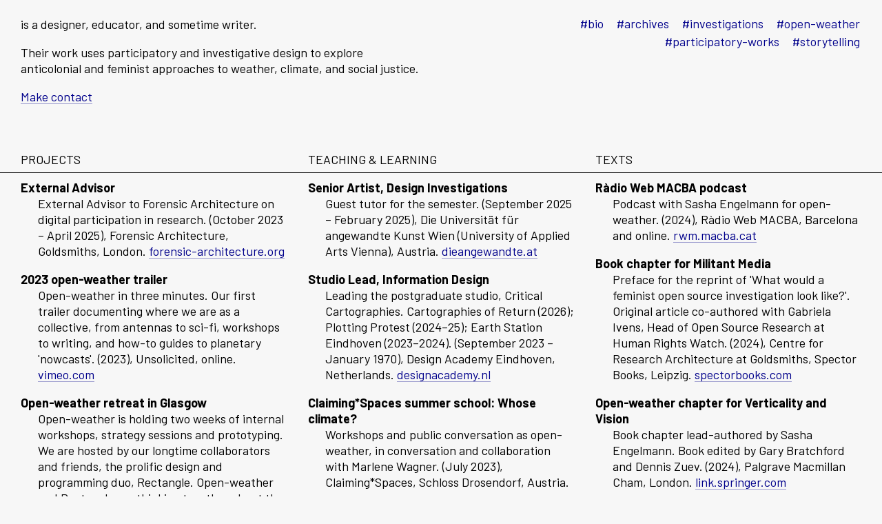

--- FILE ---
content_type: text/html; charset=UTF-8
request_url: https://sophiedyer.net/category/uncategorized/
body_size: 52265
content:


<!DOCTYPE html>
<html>
<head>
	<title>Sophie Dyer</title>
	<link rel="stylesheet" type="text/css" href="https://sophiedyer.net/wp-content/themes/sophiedyer/build/styles/screen.css" />
	<script src="https://sophiedyer.net/wp-content/themes/sophiedyer/build/scripts/scripts.js"></script>
	<meta charset="utf-8" />
	<meta name="viewport" content="width=device-width, initial-scale=1">

</head>
<body class="archive category category-uncategorized category-1">


<header>

	<div class="left">
		<p>is a designer, educator, and sometime writer.</p>
<p>Their work uses participatory and investigative design to explore anticolonial and feminist approaches to weather, climate, and social justice.</p>
		<p><a href="mailto:sophiedyer@protonmail.com">Make contact</a></p>
	</div>
	<div class="right">
		
		
		<div class="tags">
			<a href="bio" data-tag="bio" class="tag-link">#bio</a>
							<a href="/archives" class="tag-link" data-tag="archives">#archives</a>

							<a href="/investigations" class="tag-link" data-tag="investigations">#investigations</a>

							<a href="/open-weather" class="tag-link" data-tag="open-weather">#open-weather</a>

							<a href="/participatory" class="tag-link" data-tag="participatory">#participatory-works</a>

							<a href="/storytelling" class="tag-link" data-tag="storytelling">#storytelling</a>

				
			
		</div>

	</div>
	

	<div class="section-headers">


		
				<section>
					<h1 class="" name="project">
													Projects											</h1>
				</section>
		
				<section>
					<h1 class="" name="teaching_learning">
													Teaching &amp; Learning											</h1>
				</section>
		
				<section>
					<h1 class="" name="text">
													Texts											</h1>
				</section>
				
	</div>

</header>
<div class="sections">
	
	<section>
	<h1><a name="project">Projects</a></h1>

	<article class="work archives investigations participatory storytelling" data-slug="fa-advisor">
	<div class="info">

		<a href="/"><img src="https://sophiedyer.net/wp-content/themes/sophiedyer/images/home_arrow.svg"/></a>
					<h2>External Advisor</h2>
				
		<div class="project-info">
			

							<div class="short-description">External Advisor to Forensic Architecture on digital participation in research.</div>
							<div class="date">(October 2023 – April 2025)</div>
							<div class="client">Forensic Architecture</div>
										<div class="venue">Goldsmiths</div>
										<div class="location">London</div>
						
			
							<div class="url"><span><a href="https://forensic-architecture.org/" target="_blank">forensic-architecture.org</a></span></div>
			
			
			<div class="tags">
															<span>#archives</span>
											<span>#investigations</span>
											<span>#participatory-works</span>
											<span>#storytelling</span>
								
							</div>
		 

		</div>
		<div class="content"></div>
	</div>

	
		</article><article class="work archives open-weather participatory storytelling" data-slug="open-weather-2023-traile">
	<div class="info">

		<a href="/"><img src="https://sophiedyer.net/wp-content/themes/sophiedyer/images/home_arrow.svg"/></a>
					<h2>2023 open-weather trailer</h2>
				
		<div class="project-info">
			

							<div class="short-description">Open-weather in three minutes. Our first trailer documenting where we are as a collective, from antennas to sci-fi, workshops to writing, and how-to guides to planetary 'nowcasts'.</div>
							<div class="date">(2023)</div>
							<div class="client">Unsolicited</div>
													<div class="location">online</div>
						
			
							<div class="url"><span><a href="https://vimeo.com/838635851" target="_blank">vimeo.com</a></span></div>
			
			
			<div class="tags">
															<span>#archives</span>
											<span>#open-weather</span>
											<span>#participatory-works</span>
											<span>#storytelling</span>
								
							</div>
		 

		</div>
		<div class="content"></div>
	</div>

	
		</article><article class="work" data-slug="glasgow-2023-retreat">
	<div class="info">

		<a href="/"><img src="https://sophiedyer.net/wp-content/themes/sophiedyer/images/home_arrow.svg"/></a>
					<h2>Open-weather retreat in Glasgow</h2>
				
		<div class="project-info">
			

							<div class="short-description">Open-weather is holding two weeks of internal workshops, strategy sessions and prototyping. We are hosted by our longtime collaborators and friends, the prolific design and programming duo, Rectangle. Open-weather and Rectangle are thinking together about the project’s digital tools, infrastructure, and how to host the growing meshwork of more than one hundred DIY satellite ground station operators. We are also be discussing how to take forward emergent themes in the work, such as ecological grief and climate rites. Our retreat is supported in part by the UK Arts and Humanities Research Council. We are grateful to Rectangle for their hospitality, without which the two weeks would not have been possible.</div>
							<div class="date">(May 2023 – June 2023)</div>
							<div class="client">Unsolicited</div>
													<div class="location">Glasgow</div>
						
			
							<div class="url"><span><a href="https://open-weather.community/" target="_blank">open-weather.community</a></span></div>
			
			
			<div class="tags">
							</div>
		 

		</div>
		<div class="content"></div>
	</div>

	
		</article><article class="work archives open-weather participatory storytelling" data-slug="sonic-acts-2023">
	<div class="info">

		<a href="/"><img src="https://sophiedyer.net/wp-content/themes/sophiedyer/images/home_arrow.svg"/></a>
					<h2 class="has-page"><a class="title-link" href="https://sophiedyer.net/project/sonic-acts-2023/">Open-weather takes part in Sonic Acts</a></h2>
				
		<div class="project-info">
			

							<div class="short-description">Performative talk and one-day workshop in collaboration with Sasha Engelmann for the biennial's Leaving Traces symposium.</div>
							<div class="date">(October 2022)</div>
							<div class="client">Sonic Acts</div>
										<div class="venue">Leaving Traces Symposium</div>
										<div class="location">Amsterdam</div>
						
			
							<div class="url"><span><a href="https://www.youtube.com/watch?v=hrxRB9kUGtU" target="_blank">youtube.com</a></span></div>
			
			
			<div class="tags">
															<span>#archives</span>
											<span>#open-weather</span>
											<span>#participatory-works</span>
											<span>#storytelling</span>
								
							</div>
		 

		</div>
		<div class="content">
<p>For the Sonic Acts, open-weather presented the project &#8216;When I image the earth, I imagine another&#8217; and held a day-long &#8216;DIY Satellite Ground Station Workshop&#8217; on the waterfront.</p>



<p>In our <a href="https://youtu.be/hrxRB9kUGtU">talk</a>, we used speculative fiction to explore &#8220;what&#8217;s at stake&#8221; for the project, travelled through the COP26 nowcast and proposed a &#8220;fractal grammar&#8221; for images of earth, foregrounding the different modes of being that are performed in satellite imagery, field notes and bodies.</p>



<p>Thank you to the more than one hundred DIY hundred ground stations operators to whom open-weather belongs; <a href="http://oliviaberkowicz.com/">Olivia Bercowicz</a> for being our voice from the future; <a href="https://teresacos.com/">Teresa Cos</a> for mixing the sound; and <a href="http://www.golrokhnafisi.com/">Golrokh Nafisi </a>for illustrating our story.</p>



<p>Warmest thanks to <meta charset="utf-8">Mirna Belina, Margarita Osipian, Roos Duijnstee, Sebastian Frisch, Michela Trovato, Zareena Ackbar, Oleg Khadartsev, Zhanna Gulenko, Alice Johnston Rougeaux and Viktoria Douka-Doukopolou for hosting and supporting us at Sonic Acts.</p>



<p>Documentation by Sonic Acts. </p>



<p>The COP26 nowcast was created in collaboration with <a href="https://rectangle.design/">Rectangle</a>. Open-weather is co-led by Sasha Engelmann and Sophie Dyer.</p>
</div>
	</div>

	
		</article><article class="work archives investigations" data-slug="death-in-slow-motion">
	<div class="info">

		<a href="/"><img src="https://sophiedyer.net/wp-content/themes/sophiedyer/images/home_arrow.svg"/></a>
					<h2 class="has-page"><a class="title-link" href="https://sophiedyer.net/project/death-in-slow-motion/">One hundred voices: Women and girls under Taliban rule in Afghanistan</a></h2>
				
		<div class="project-info">
			

							<div class="short-description">Extracts from one hundred interviews with women and girls in Afghanistan, rendered as messages. A collaboration with Rectangle (Lizzie Malcolm and Daniel Powers).</div>
							<div class="date">(July 2022)</div>
							<div class="client">Amnesty International</div>
													<div class="location">online</div>
						
			
							<div class="url"><span><a href="https://amnesty-afghanistan-testimonies-installation.netlify.app/" target="_blank">amnesty-afghanistan-testimonies-installation.netlify.app</a></span></div>
			
			
			<div class="tags">
															<span>#archives</span>
											<span>#investigations</span>
								
							</div>
		 

		</div>
		<div class="content">
<p>Extracts from one hundred interviews with women and girls living under Taliban rule in Afghanistan, rendered as messages for Amnesty International&#8217;s 2022 report and campaign, <a href="https://www.amnesty.org/en/latest/research/2022/07/women-and-girls-under-taliban-rule-afghanistan/">Death in Slow Motion</a>.</p>



<p>View the multi-channel version: <a href="https://amnesty-afghanistan-testimonies-installation.netlify.app/">demo</a></p>



<p>Developed in collaboration with designer and developer Lizzie Malcolm (<a href="https://rectangle.design/">Rectangle</a>), filmmaker Tamana Ayazi, and human rights researcher Nicolette Waldman (Amnesty International).</p>



<p>*Names have been changed to protect identities.</p>
</div>
	</div>

	
		</article><article class="work investigations" data-slug="mariupol-theatre-attack">
	<div class="info">

		<a href="/"><img src="https://sophiedyer.net/wp-content/themes/sophiedyer/images/home_arrow.svg"/></a>
					<h2 class="has-page"><a class="title-link" href="https://sophiedyer.net/project/mariupol-theatre-attack/">Visual investigation into the attack on the Drama Theatre in Mariupol, Ukraine</a></h2>
				
		<div class="project-info">
			

							<div class="short-description">Producer for Amnesty International's visual investigation into the air strike on the Drama Theatre in Mariupol. The investigation used 3D modelling to piece together open source evidence with witness and expert testimony.</div>
							<div class="date">(June 2022)</div>
							<div class="client">Amnesty International</div>
													<div class="location">online</div>
						
			
			
			
			<div class="tags">
															<span>#investigations</span>
								
							</div>
		 

		</div>
		<div class="content">
<p>Producer for Amnesty International&#8217;s visual investigation into the Russian air strike that destroyed the Donetsk Regional Academic Drama Theatre in Mariupol on on 16 March 2022.</p>



<p>At the time of the attack, hundreds of civilians were in and around the theatre; many were killed. The theatre was clearly recognisable as a civilian object, perhaps more so than any other location in the city. The evidence Amnesty International gathered demonstrated that the attack was a war crime.</p>



<p>Disinformation online and a lack of access to the site of the attack led to a struggle to first obtain evidence and second to communicate the organisation’s findings. During its investigation, Amnesty International&#8217;s researchers spoke to 53 witnesses as well as experts in physics, weapons, and satellite imagery. The resulting visual investigation used 3D modelling to organise this diverse evidence base in space and time.</p>



<p>A <meta charset="utf-8"><a href="https://youtu.be/S3C6wbcRjgc">video</a> of the 3D model was created to communicate the organisation’s layered and often technical findings to a general audience. For the investigation team, the reconstruction revealed new relationships between evidence, such as the positive correlation between the locations of interviewees at the time of the attack and the areas of the theatre that experts had estimated were the least severely damaged.</p>



<p>The video was published on 30 Jun 2022 to accompany an in-depth <a href="https://www.amnesty.org/en/documents/eur50/5713/2022/en/">report</a>.</p>



<p>3D modelling by Tom Jones.</p>
</div>
	</div>

	
		</article><article class="work open-weather participatory storytelling" data-slug="getxo">
	<div class="info">

		<a href="/"><img src="https://sophiedyer.net/wp-content/themes/sophiedyer/images/home_arrow.svg"/></a>
					<h2 class="has-page"><a class="title-link" href="https://sophiedyer.net/project/getxo/">Open-weather exhibits at Getxophoto</a></h2>
				
		<div class="project-info">
			

							<div class="short-description">Installation.</div>
							<div class="date">(June 2022)</div>
							<div class="client">Getxophoto International Image Festival</div>
										<div class="venue">Punta Begoña Galleries</div>
										<div class="location">Getxo</div>
						
			
							<div class="url"><span><a href="https://archivo.getxophoto.com/archivo/2022-imaginar/artistas-2022/open-weather/" target="_blank">archivo.getxophoto.com</a></span></div>
			
			
			<div class="tags">
															<span>#open-weather</span>
											<span>#participatory-works</span>
											<span>#storytelling</span>
								
							</div>
		 

		</div>
		<div class="content">
<p>Open-weather presented two works, &#8216;When I image the earth, I imagine another&#8217; and &#8216;Impossible weather station&#8217; as installations in the Galerías Punta Begoña in Getxo.</p>



<p>Special thank you María Salazar Riaño who activated the &#8216;Impossible Weather Station&#8217; during the festival, and Jon Uriarte for inviting open-weather. Visit the project page in the <a href="https://archivo.getxophoto.com/archivo/2022-imaginar/artistas-2022/open-weather/" target="_blank" rel="noreferrer noopener">Getxophoto archive</a>.</p>



<p>The COP26 nowcast was created in collaboration with <a href="https://rectangle.design/" target="_blank" rel="noreferrer noopener">Rectangle</a>. Open-weather is co-led by Sasha Engelmann and Sophie Dyer.</p>



<p>Images: Getxophoto</p>
</div>
	</div>

	
		</article><article class="work archives investigations participatory" data-slug="inside-the-nypds-surveillance-machin">
	<div class="info">

		<a href="/"><img src="https://sophiedyer.net/wp-content/themes/sophiedyer/images/home_arrow.svg"/></a>
					<h2>Inside the NYPD&#8217;s Surveillance Machine</h2>
				
		<div class="project-info">
			

							<div class="short-description">Project co-lead for the multi-award nominated investigation and web app, Inside the NYPD’s Surveillance Machine. When Amnesty International asked the NYPD to publish data on its use of facial recognition technology, it refused. With the help of more than 7K digital volunteers, we used Google Street View to map the surveillance cameras that feed the software. The resulting web app is a collaboration with the Dutch design studio, Superposition.</div>
							<div class="date">(January 2022)</div>
							<div class="client">Amnesty International</div>
													<div class="location">online</div>
						
			
							<div class="url"><span><a href="https://banthescan.amnesty.org/decode/" target="_blank">banthescan.amnesty.org</a></span></div>
			
			
			<div class="tags">
															<span>#archives</span>
											<span>#investigations</span>
											<span>#participatory-works</span>
								
							</div>
		 

		</div>
		<div class="content"></div>
	</div>

	
		</article><article class="work investigations" data-slug="cluster-munitions-attack-kharkiv">
	<div class="info">

		<a href="/"><img src="https://sophiedyer.net/wp-content/themes/sophiedyer/images/home_arrow.svg"/></a>
					<h2 class="has-page"><a class="title-link" href="https://sophiedyer.net/project/cluster-munitions-attack-kharkiv/">Reactive video investigation into a cluster munitions attack in Kharkiv, Ukraine</a></h2>
				
		<div class="project-info">
			

							<div class="short-description">Producer for the visual investigation conducted over the three days after reports emerged of a Russian attack on a residential area of North Kharkiv.</div>
							<div class="date">(March 2022)</div>
							<div class="client">Amnesty International</div>
													<div class="location">online</div>
						
			
			
			
			<div class="tags">
															<span>#investigations</span>
								
							</div>
		 

		</div>
		<div class="content">
<p>Producer for the reactive visual investigation conducted by Amnesty International&#8217;s Evidence Lab during the three days after an alleged Russian attack using cluster munitions in a residential area of Kharkiv, Ukraine.</p>



<p>The modelling combined video obtained from open sources with witness testimony to locate reports of civilian fatalities and measure the footprint of the rocket attack.</p>



<p>The multimedia investigation was used in reporting by <a href="https://www.vox.com/videos/2022/4/15/23026944/cluster-munition-war-crime-indiscriminate-bombs">Vox</a> in a video that received 1.6 million views and <a href="https://www.radiofrance.fr/franceculture/podcasts/le-reportage-de-la-redaction/le-reportage-de-la-redaction-du-jeudi-31-mars-2022-7353578">Radio France</a>, amongst others.</p>



<p>More information: On 28 February 2022 at approximately 12:30 local time – around the same time that peace talks were beginning at the border with Belarus – the apparent indiscriminate attack in North Kharkiv killed at least four civilians, including a child and three people collecting drinking water. At least 16 more people were injured. Amnesty International&#8217;s reconstruction is based on verified videos and witness testimonies. A verified image, first acquired by Bellingcat, shows the attack included Russian-manufactured 300mm Smerch rockets with 9N235 cluster munitions. The 2019 manufacture date, after Russia stopped selling these arms to Ukraine, indicates that the attack was launched by Russia.</p>



<p>3D modelling by Martyna Marciniak.</p>



<p>Read the original Twitter <a href="https://twitter.com/amnesty/status/1499357444903952393?s=20">thread</a>.</p>
</div>
	</div>

	
		</article><article class="work archives open-weather participatory storytelling" data-slug="when-i-image-the-earth-i-imagine-another">
	<div class="info">

		<a href="/"><img src="https://sophiedyer.net/wp-content/themes/sophiedyer/images/home_arrow.svg"/></a>
					<h2 class="has-page"><a class="title-link" href="https://sophiedyer.net/project/when-i-image-the-earth-i-imagine-another/">When I image the earth, I imagine another</a></h2>
				
		<div class="project-info">
			

							<div class="short-description">On the first day of COP26, a network of volunteers operating DIY satellite ground stations around the world captured a snapshot of earth and its weather systems: a ‘nowcast’ for an undecided future.</div>
							<div class="date">(November 2021)</div>
							<div class="client">The Photographers' Gallery and Tabakalera</div>
													<div class="location">online</div>
						
			
							<div class="url"><span><a href="https://cop26-nowcast.open-weather.community/" target="_blank">cop26-nowcast.open-weather.community</a></span></div>
			
			
			<div class="tags">
															<span>#archives</span>
											<span>#open-weather</span>
											<span>#participatory-works</span>
											<span>#storytelling</span>
								
							</div>
		 

		</div>
		<div class="content">
<p>Link to the project&#8217;s <a href="https://cop26-nowcast.open-weather.community/">web page</a>.</p>



<p>What would it mean to collectively image, and in doing so, reimagine the planet? To see its details and patterns from multiple perspectives and many situated positions? If we could each take a photo of our home from space, could we build a patchwork, an impossible view, another whole earth?</p>



<p>On the first day of the COP26 climate conference in Glasgow, a network of people operating DIY satellite ground stations around the world will capture a collective snapshot of the Earth and its weather systems: a ‘nowcast’ for an undecided future. Tuning into transmissions from three orbiting National Oceanic and Atmospheric Administration (NOAA) satellites, members of the network will collect imagery and submit field notes from their geographical locations. Combined, these contributions will generate a polyperspectival (from many angles) image of the earth. Led by open-weather (Sophie Dyer and Sasha Engelmann) with Rectangle (Lizzie Malcolm and Daniel Powers), the artwork is a feminist experiment in imaging and reimagining the planet in an era of climate crisis.</p>



<p>‘When I image the earth I imagine another’ is supported by The Photographers’ Gallery (London, UK) in partnership with CCIC Tabakalera (Donostia / San Sebastián, Spain).</p>



<p>Open-weather (Sophie Dyer and Sasha Engelmann) extend our warmest thanks to Rectangle (Lizzie Malcolm and Daniel Powers) for collaborating on the nowcast for COP26.</p>



<p>Open-weather thank the nowcast contributors, in particular:</p>



<p>Ground stations<br>Alison Scott (Glasgow, UK)<br>Ankit Sharma (Mumbai, India)<br>Aouefa Amoussouvi (Bucharest, Romania)<br>Barfrost (Kirkenes, Norway)<br>Bill Liles (Reston, USA)<br>Carl Reineman (Jefferson, USA)<br>Catherine Fletcher (Norfolk, USA)<br>Cedrick Lukunku Tshimbalanga (Kinshasa, DR Congo)<br>Chonmapat Torasa (Bangkok, Thailand)<br>Dey Kim (Seoul, South Korea)<br>Florent Leon Noel (Venice, Italy)<br>George Ridgeway (Melbury Abbas, U.K.)<br>Jasmin Schädler (Stuttgart, Germany)<br>Joaquin Ezcurra (Buenos Aires, Argentina)<br>Ketsia Kinsumba Muanakiese (Kinshasa, DR Congo)<br>L Paul Verhage (Homedale, USA)<br>Natasha Honey (Newcastle, Australia)<br>Olivia Berkowicz (Paris, France)<br>Pablo Cattaneo (Mar Del Plata, Argentina)<br>Sofia Caferri (San Vittoria, Italy)<br>Steve Engelmann (Los Angeles, USA)<br>Sybille Neumeyer (Berlin, Germany)<br>WXVids / Zefie (Albany, USA)<br>Yoshi Matsuoka (Atsugi, Japan)<br>Zack Wettstein (Seattle, USA)</p>



<p>Special thanks<br>A. and J. Powers<br>Alexander Barth<br>Anna Pasco Bolta<br>Arieh Frosh<br>Eugenia Morpurgo<br>Grayson Earle<br>Jon Uriarte<br>Martin Bernardi<br>Nicola Locatelli<br>RTL-SDR blog<br>Sabina Ahn<br>Winkler Spezialantennen</p>
</div>
	</div>

	
		</article><article class="work open-weather participatory storytelling" data-slug="make-me-a-signal">
	<div class="info">

		<a href="/"><img src="https://sophiedyer.net/wp-content/themes/sophiedyer/images/home_arrow.svg"/></a>
					<h2 class="has-page"><a class="title-link" href="https://sophiedyer.net/project/make-me-a-signal/">Open-weather takes part in &#8216;Make me a signal&#8217;</a></h2>
				
		<div class="project-info">
			

							<div class="short-description">Audio contribution. Recorded in one take off the West coast of Scotland. Listen to the tick-tock of a weather satellite intermingled with bird calls, and chatter of water and radio waves.</div>
							<div class="date">(September 2021)</div>
							<div class="client">Adriana Knouf, ShuLea Cheang, and Franz Xaver</div>
										<div class="venue">STWST48x7</div>
										<div class="location">online and at Stadwerkstatt, Linz </div>
						
			
							<div class="url"><span><a href="https://p-node.org" target="_blank">p-node.org</a></span></div>
			
			
			<div class="tags">
															<span>#open-weather</span>
											<span>#participatory-works</span>
											<span>#storytelling</span>
								
							</div>
		 

		</div>
		<div class="content">
<p>Audio contribution. Recorded in one take off the West coast of Scotland. Listen to the tick-tock of a weather satellite intermingled with bird calls, and chatter of water and radio waves.</p>
</div>
	</div>

	
		</article><article class="work investigations participatory" data-slug="decode-surveillance-nyc">
	<div class="info">

		<a href="/"><img src="https://sophiedyer.net/wp-content/themes/sophiedyer/images/home_arrow.svg"/></a>
					<h2>Decode Surveillance NYC</h2>
				
		<div class="project-info">
			

							<div class="short-description">Co-lead for the investigation that enrolled more than 7,000 digital volunteers from around the world to create the first ever city-wide map of surveillance cameras in New York City.</div>
							<div class="date">(2021)</div>
							<div class="client">Amnesty International</div>
													<div class="location">remote</div>
						
			
							<div class="url"><span><a href="https://decoders.amnesty.org/projects/decode-surveillance" target="_blank">decoders.amnesty.org</a></span></div>
			
			
			<div class="tags">
															<span>#investigations</span>
											<span>#participatory-works</span>
								
							</div>
		 

		</div>
		<div class="content"></div>
	</div>

	
		</article><article class="work archives open-weather participatory storytelling" data-slug="impossible-weather-station">
	<div class="info">

		<a href="/"><img src="https://sophiedyer.net/wp-content/themes/sophiedyer/images/home_arrow.svg"/></a>
					<h2>Impossible weather station</h2>
				
		<div class="project-info">
			

							<div class="short-description">An open-weather installation produced in collaboration with Sasha Engelmann on the occasion of the im/possible images exhibition.</div>
							<div class="date">(July 2021)</div>
													<div class="location">Munich</div>
						
			
							<div class="url"><span><a href="https://www.lothringer13.com/en/program/current/im-possible-images/" target="_blank">lothringer13.com</a></span></div>
			
			
			<div class="tags">
															<span>#archives</span>
											<span>#open-weather</span>
											<span>#participatory-works</span>
											<span>#storytelling</span>
								
							</div>
		 

		</div>
		<div class="content"></div>
	</div>

	
		</article><article class="work archives investigations" data-slug="a-web-of-impunity-the-killings-irans-internet-shutdown-hid">
	<div class="info">

		<a href="/"><img src="https://sophiedyer.net/wp-content/themes/sophiedyer/images/home_arrow.svg"/></a>
					<h2>A web of impunity: The killings Iran’s internet shutdown hid</h2>
				
		<div class="project-info">
			

							<div class="short-description">A joint investigation by Amnesty International and The Hertie School in partnership with the Internet Outage Detection and Analysis (IODA) project.</div>
							<div class="date">(November 2020)</div>
							<div class="client">Amnesty International</div>
													<div class="location">remote</div>
						
			
							<div class="url"><span><a href="https://iran-shutdown.amnesty.org/" target="_blank">iran-shutdown.amnesty.org</a></span></div>
			
			
			<div class="tags">
															<span>#archives</span>
											<span>#investigations</span>
								
							</div>
		 

		</div>
		<div class="content"></div>
	</div>

	
		</article><article class="work archives open-weather participatory storytelling" data-slug="long-nowcast">
	<div class="info">

		<a href="/"><img src="https://sophiedyer.net/wp-content/themes/sophiedyer/images/home_arrow.svg"/></a>
					<h2 class="has-page"><a class="title-link" href="https://sophiedyer.net/project/long-nowcast/">Prototype nowcast for Our Networks Festival</a></h2>
				
		<div class="project-info">
			

							<div class="short-description">An experiment in collectively imaging the Earth and its weather systems.</div>
							<div class="date">(September 2020)</div>
							<div class="client">Our Networks</div>
													<div class="location">multiple locations</div>
						
			
							<div class="url"><span><a href="https://open-weather.community/" target="_blank">open-weather.community</a></span></div>
			
			
			<div class="tags">
															<span>#archives</span>
											<span>#open-weather</span>
											<span>#participatory-works</span>
											<span>#storytelling</span>
								
							</div>
		 

		</div>
		<div class="content">
<p>On 6 September 2020, open-weather collaborators and extended networks prototyped a global weather &#8216;nowcast&#8217; for the Our Networks festival. The nowcast is composed of 14 weather recordings made by 13 people with their autonomous satellite ground stations at different geographical locations.</p>



<p>The nowcast was co-produced by: Audrey Briot; Sofia Caferri; Sophie Dyer M6NYX; Sasha Engelmann M6IOR; Steve Engelmann; Joaquin Ezcurra; Jacques Gentil; Bill Liles NQ6Z; L. Paul Verhage KD4STH; Yoshiki Matsuoka JF1SAG; Ankit Sharma; Zack Wettstein; WXVids</p>



<p>Deepest gratitude to Piper Haywood for her efforts coding and launching the first version of <a href="http://open-weather.community">our website</a>.</p>
</div>
	</div>

	
		</article><article class="work open-weather participatory storytelling" data-slug="open-weather-diy-satellite-ground-station">
	<div class="info">

		<a href="/"><img src="https://sophiedyer.net/wp-content/themes/sophiedyer/images/home_arrow.svg"/></a>
					<h2>DIY satellite ground station</h2>
				
		<div class="project-info">
			

							<div class="short-description">Guide for the reception of NOAA satellite images using affordable hardware and free software. Co-written with Sasha Engelmann.</div>
							<div class="date">(June 2020)</div>
							<div class="client">Unsolicited</div>
													<div class="location">Public Lab</div>
						
			
							<div class="url"><span><a href="https://publiclab.org/notes/sashae/06-26-2020/diy-satellite-ground-station" target="_blank">publiclab.org</a></span></div>
			
			
			<div class="tags">
															<span>#open-weather</span>
											<span>#participatory-works</span>
											<span>#storytelling</span>
								
							</div>
		 

		</div>
		<div class="content"></div>
	</div>

	
		</article><article class="work archives investigations" data-slug="forensic-architecture-duggan">
	<div class="info">

		<a href="/"><img src="https://sophiedyer.net/wp-content/themes/sophiedyer/images/home_arrow.svg"/></a>
					<h2 class="has-page"><a class="title-link" href="https://sophiedyer.net/project/forensic-architecture-duggan/">Consultant on the Forensic Architecture investigation into the police killing of Mark Duggan</a></h2>
				
		<div class="project-info">
			

							<div class="short-description">A visual language to communicate the researchers often dense and complex analyses to the legal teams, judge and jury.</div>
							<div class="date">(2020)</div>
							<div class="client">Forensic Architecture</div>
													<div class="location">London</div>
						
			
							<div class="url"><span><a href="https://forensic-architecture.org/investigation/the-killing-of-mark-duggan" target="_blank">forensic-architecture.org</a></span></div>
			
			
			<div class="tags">
															<span>#archives</span>
											<span>#investigations</span>
								
							</div>
		 

		</div>
		<div class="content">
<p>On 4 August 2011, Mark Duggan, was shot twice by the Metropolitan police­—one of the shots, which hit him in the chest, was fatal. Duggan’s death sparked a week of rioting across the UK. In 2019, Duggan’s family lodged a civil claim against the Metropolitan police and invited Forensic Architecture to investigate the legality of the police shooting.<br><br>Part of Forensic Architecture&#8217;s brief was to produce an &#8220;aid to court&#8221; to be used by both the defence and prosecution. I worked with the researchers to develop a visual language to communicate their often dense and complex analyses into an intuitive visual language that both legal teams, judge and jury could understand.</p>



<p>Shortly after Forensic Architecture shared its research with the police, Duggan’s family reached an out of court settlement.</p>
</div>
	</div>

	
		</article><article class="work open-weather participatory storytelling" data-slug="open-work-second-body">
	<div class="info">

		<a href="/"><img src="https://sophiedyer.net/wp-content/themes/sophiedyer/images/home_arrow.svg"/></a>
					<h2 class="has-page"><a class="title-link" href="https://sophiedyer.net/project/open-work-second-body/">Open work, second body</a></h2>
				
		<div class="project-info">
			

							<div class="short-description">Performance in collaboration with Sasha Engelmann, ft. Daisy Hildyard.</div>
							<div class="date">(May 2020)</div>
							<div class="client">Soundcamp</div>
													<div class="location">London</div>
						
			
							<div class="url"><span><a href="http://streams.soundtent.org/2020/projects/open-work-second-body" target="_blank">streams.soundtent.org</a></span></div>
			
			
			<div class="tags">
															<span>#open-weather</span>
											<span>#participatory-works</span>
											<span>#storytelling</span>
								
							</div>
		 

		</div>
		<div class="content">
<p>Open Work, Second Body is a live-stream performance with <a href="http://www.sashaengelmann.com/amateur-radio">Sasha Engelmann</a>, in collaboration with author <a href="https://fitzcarraldoeditions.com/books/the-second-body">Daisy Hildyard</a>. </p>



<p>From the climate crisis to coronavirus: what are the tools we need to make sense of events unfolding on vastly disparate scales? Through spoken word, field recordings and radio reception of two satellite images, the work probes the porous boundaries between our bodies, local atmospheres and weather systems.</p>



<p>The work was commissioned by Soundcamp and performed twice on 2 May 2020 on the occasion of Reveil 2020. Sound design by <a href="http://www.jol-t.com/">Jol Thoms</a>.</p>
</div>
	</div>

	
		</article><article class="work archives open-weather participatory storytelling" data-slug="open-weather">
	<div class="info">

		<a href="/"><img src="https://sophiedyer.net/wp-content/themes/sophiedyer/images/home_arrow.svg"/></a>
					<h2 class="has-page"><a class="title-link" href="https://sophiedyer.net/project/open-weather/">Open-weather</a></h2>
				
		<div class="project-info">
			

							<div class="short-description">Open-weather is a collaborative art and research project with geographer Sasha Engelmann probing the noisy relationships between bodies, atmospheres and weather systems through experiments in Ham radio, open data and feminist tactics of sensing and séance.</div>
							<div class="date">(2020)</div>
							<div class="client">Unsolicited</div>
													<div class="location">London</div>
						
			
							<div class="url"><span><a href="https://open-weather.community/" target="_blank">open-weather.community</a></span></div>
			
			
			<div class="tags">
															<span>#archives</span>
											<span>#open-weather</span>
											<span>#participatory-works</span>
											<span>#storytelling</span>
								
							</div>
		 

		</div>
		<div class="content">
<p>Open-weather is a collaborative project with geographer <a href="http://www.sashaengelmann.com/">Sasha Engelmann</a> probing the noisy relationships between bodies, atmospheres, and weather systems through experiments in amateur radio, open data and feminist tactics of sensing and séance.</p>



<p>Open-weather encompasses a series of how-to guides and critical frameworks, artworks and workshops on the reception of satellite images using free or inexpensive amateur radio technology. When possible, we work with open-source software and hardware.</p>
</div>
	</div>

	
		</article><article class="work archives investigations storytelling" data-slug="feminist-open-source-investigations-group">
	<div class="info">

		<a href="/"><img src="https://sophiedyer.net/wp-content/themes/sophiedyer/images/home_arrow.svg"/></a>
					<h2>Feminist open source investigations group</h2>
				
		<div class="project-info">
			

							<div class="short-description">An informal and anonymous alliance of women and queer tech and human rights workers formed around the the urgent question: What would a feminist open source investigation look like? Over two years the group functioned as a space for peer-to-peer care, sharing questions and resources.</div>
							<div class="date">(November 2019 – November 2022)</div>
							<div class="client">Unsolicited</div>
													<div class="location">Glasgow, London, Berlin and New York</div>
						
			
							<div class="url"><span><a href="https://feministopensource.group/" target="_blank">feministopensource.group</a></span></div>
			
			
			<div class="tags">
															<span>#archives</span>
											<span>#investigations</span>
											<span>#storytelling</span>
								
							</div>
		 

		</div>
		<div class="content"></div>
	</div>

	
		</article><article class="work storytelling" data-slug="concrete-flux-issue-5-aesthetic-journalism">
	<div class="info">

		<a href="/"><img src="https://sophiedyer.net/wp-content/themes/sophiedyer/images/home_arrow.svg"/></a>
					<h2 class="has-page"><a class="title-link" href="https://sophiedyer.net/project/concrete-flux-issue-5-aesthetic-journalism/">Concrete flux: Issue V aesthetic journalism</a></h2>
				
		<div class="project-info">
			

							<div class="short-description">Publication and experiment in aesthetic journalism as media activism.</div>
							<div class="date">(August 2019)</div>
							<div class="client">Unsolicited</div>
													<div class="location">London and Beijing</div>
						
			
							<div class="url"><span><a href="http://concreteflux.com/" target="_blank">concreteflux.com</a></span></div>
			
			
			<div class="tags">
															<span>#storytelling</span>
								
							</div>
		 

		</div>
		<div class="content">
<p>Since 2013, Concrete Flux 流泥 has been a platform for self-determined and unsolicited investigations into urban spaces across China. For Issue 5 we shift focus from the region to explore the possibilities of aesthetic journalism. The micro-issue inaugurates a new direction for the publishing project, towards a sustained investigation into experimental documentary practices that address new visualities and vocabularies. Around this theme, we have gathered dissatisfied journalists, amateur filmmakers, former student leaders, poets and community activists. The resulting articles are experiments in aesthetic journalism as media activism – through a restructuring of the “sensuous parameters of reality itself”. (Bulter, 2010)</p>



<p>Contributors: Franco ‘Bifo’ Berardi, Alfredo Cramerotti, Ana Naomi de Sousa and Twist Qu<br>Editors: Sophie Dyer and Solveig Suess<br>Special Editors: Ifor Duncan and Yugong 宫羽<br>Translation: Ceres Shi 时苒析, Yugong 宫羽 and Jennifer Zhang 张萃<br>Proofing: Miranda Johnson, Nicola Locatelli and Kevin Xing 邢凯新</p>



<p>Special thanks to Ayşe Güleç, Nora Sternfeld and Peter Suess</p>



<p>Issue V was supported by Tabakalera International Centre for Contemporary Culture in Donostia. An advanced print version was first published on the occasion of the 2018 Logan Symposium, organised by the Centre for Investigative Journalism in London.</p>



<p>Design, in print and online: <a href="https://rectangle.design/concrete-flux">Rectangle</a></p>
</div>
	</div>

	
		</article><article class="work" data-slug="solidarity">
	<div class="info">

		<a href="/"><img src="https://sophiedyer.net/wp-content/themes/sophiedyer/images/home_arrow.svg"/></a>
					<h2 class="has-page"><a class="title-link" href="https://sophiedyer.net/project/solidarity/">Solidarity</a></h2>
				
		<div class="project-info">
			

							<div class="short-description">Titles design for Solidarity, an award-winning documentary film about the struggle for justice in the wake of public revelations about the secretive methods used by corporations and the police against UK activists and trade unionists.</div>
							<div class="date">(2019)</div>
							<div class="client">Lucy Parker and City Projects</div>
													<div class="location">London</div>
						
			
			
			
			<div class="tags">
							</div>
		 

		</div>
		<div class="content">
<p>Titles design for Solidarity, a feature length documentary about a collective struggle for justice in the wake of public revelations about the clandestine methods used by corporations and police against trade unionists and activists in the UK.</p>



<p>In 2009, British authorities seized a database containing 3,213 files belonging to the secretive anti-union group, The Consulting Association. The database was a blacklist, detailing the names and activities of thousands of construction workers identified as so-called &#8220;troublemakers&#8221;. The discovery vindicated blacklisted workers, many of whom had endured years of unemployment and had their concerns dismissed as paranoia, and led to the formation of the Blacklist Support Group. Additional links between workplace blacklisting and undercover policing have emerged since.</p>



<p>A project by City Projects and Lucy Parker, who worked alongside members of the Blacklist Support Group for over four years.<br></p>
</div>
	</div>

	
		</article><article class="work archives investigations" data-slug="rhetoric-versus-reality">
	<div class="info">

		<a href="/"><img src="https://sophiedyer.net/wp-content/themes/sophiedyer/images/home_arrow.svg"/></a>
					<h2 class="has-page"><a class="title-link" href="https://sophiedyer.net/project/rhetoric-versus-reality/">Airwars and Amnesty: War in Raqqa, rhetoric versus reality</a></h2>
				
		<div class="project-info">
			

							<div class="short-description">Secondment to Amnesty on behalf of Airwars for the joint investigation into civilian deaths from US, UK and French air and artillery strikes during the battle to recapture Raqqa from ISIS.</div>
							<div class="date">(April 2019)</div>
							<div class="client">Airwars and Amnesty</div>
													<div class="location">London</div>
						
			
							<div class="url"><span><a href="https://raqqa.amnesty.org/" target="_blank">raqqa.amnesty.org</a></span></div>
			
			
			<div class="tags">
															<span>#archives</span>
											<span>#investigations</span>
								
							</div>
		 

		</div>
		<div class="content">
<p>&#8220;I challenge anyone to find a more precise air campaign in the history of warfare […] The Coalition’s goal is always for zero human casualties.&#8221; Former Coalition commander Lt Gen Townsend (Sep. 2017) Airwars</p>



<p>“Every minute of every hour we were putting some kind of fire on ISIS in Raqqa, whether it was mortars, artillery, rockets, [High Mobility Artillery Rocket Systems], Hellfires, armed drones, you name it.” Army Sergeant Major John Wayne Troxell (Nov. 2017) Marine Corps Times</p>



<p>The joint investigation by Amnesty and Airwars that found at minimum 1,600 civilians died as a direct result of thousands of US, UK and French airstrikes and tens of thousands of US artillery strikes during the Coalition’s assault on the Islamic State-held city between June to October 2017. The interactive report, which combined field research with open and crowd sourced data, is the most comprehensive civic inquiry into civilian deaths in modern warfare. At the timing of publishing the Coalition had conceded only 10% of civilian deaths documented.</p>



<p></p>
</div>
	</div>

	
		</article><article class="work investigations" data-slug="airwars-digital-advocacy-tools">
	<div class="info">

		<a href="/"><img src="https://sophiedyer.net/wp-content/themes/sophiedyer/images/home_arrow.svg"/></a>
					<h2 class="has-page"><a class="title-link" href="https://sophiedyer.net/project/airwars-digital-advocacy-tools/">Airwars: Digital advocacy tools</a></h2>
				
		<div class="project-info">
			

							<div class="short-description">Digital tools, data analysis and visualisation e.g. maps and videos for social media, the 'victim in focus' feature on Airwars homepage and data modelling for in-depth reports.</div>
							<div class="date">(October 2017 – March 2019)</div>
							<div class="client">Airwars</div>
													<div class="location">London</div>
						
			
			
			
			<div class="tags">
															<span>#investigations</span>
								
							</div>
		 

		</div>
		<div class="content">
<p><p><strong><a href="https://twitter.com/airwars/status/1092826993538859008">Strike Map</a></strong><br>Since August 2014, the US-led Coalition declared the date and nearest population centre for 30,801 air and artillery strikes in Iraq and Syria against so-called Islamic State. During this time the Coalition admitted to causing over one thousand civilian deaths. In December 2018, without reason, it stopped saying where or when it bombed—making it impossible to know who is responsible for civilian deaths and injuries. Airwars has tracked and mapped every known strike. We ask the US and its allies. Reverse the decisions. Restore accountability.</p></p>



<p>Source: Airwars
<br>Data wrangling, script and art direction: Sophie Dyer
<br>Design and development: <a href="https://rectangle.design/">Rectangle</a></p>
&nbsp;<p>

<a href="https://twitter.com/airwars/status/1159393472476000258">War in Numbers</a><br>On the five year anniversary of the international war against the so-called Islamic State in Iraq and Syria, here is a visual guide to the conflict and its untold impact on civilians.</p></p>



<p><p>Source: Airwars<br>Data wrangling, script and art direction: Sophie Dyer<br>Design and development: Rectangle</p>
&nbsp;<p>
<a href="https://airwars.org/">Victim in Focus</a><br>The Victim in Focus feature on Airwars’ homepage tells the individual story of different alleged civilian casualty every week. The story is automatically generated from Airwars’ database of named victims, leaving researchers to add additional details and select an image when appropriate, before publishing to the site.</p></p>



<p>Source: Airwars<br>Data wrangling and art direction: Sophie Dyer<br>Design and development: Rectangle</p>
</div>
	</div>

	
		</article><article class="work" data-slug="artefact">
	<div class="info">

		<a href="/"><img src="https://sophiedyer.net/wp-content/themes/sophiedyer/images/home_arrow.svg"/></a>
					<h2>Artefact</h2>
				
		<div class="project-info">
			

							<div class="short-description">Group exhibition curated by Migrant Journal. Installation produced in collaboration with Eline Benjaminsen, Sasha Engelmann and oneacre.online.</div>
							<div class="date">(February 2019)</div>
							<div class="client">Migrant Journal</div>
										<div class="venue">STUK</div>
										<div class="location">Leuven</div>
						
			
			
			
			<div class="tags">
							</div>
		 

		</div>
		<div class="content">
<p>At 3 Hz to 3,000 GHz, radio blurs physis and techne, celestial and terrestrial, ancient and contemporary, human and nonhuman. It reverberates through different historic struggles. More than a medium, radio is an agitator.<br></p>



<p>The three-year research project takes the form of a series of collaborations, field trips, films and short stories of radio “as sensation, affect, as technological compulsion”. [1] The &nbsp;installation for Artefact brings together the very beginning and very end of the research period. <br></p>



<p>We begin at 30 GHz, with a photograph of the landscape transversed by the radio relays that link Frankfurt and London’s financial centres and converge over the Calais refugee camps. During the research we were witnesses to “a strange sympathy between the atmospheric particles that float through the sky and the human beings who migrate across the ground and then across the sea. [2]<br></p>



<p>We end at 92 MHz, with a recording of the radio show, ‘Radio Techno Fossil’, broadcast on Den Haag FM, on 5 July 2018. The show is a conversation between artists and researchers on radio as a force that moves capital, bodies and time. It is also a <em>radio fossil</em>: the transmission itself will escape our Earth’s atmosphere and be preserved for perpetuity in the near vacuum of space.<br></p>



<p>[1] Irit Rogoff. A Short Tale of Infrastructure. Unpublished<br>[2] Adrian Lahoud. Climates: Architecture and the Planetary Imaginary, “Scale as Problem, Architecture as Trap”. Lars Müller: 2016<br>[3] Fredric Jameson. The Cultural Logic of Late Capitalism. New York, Verso: 1991<br></p>
</div>
	</div>

	
		</article><article class="work archives investigations" data-slug="conflicting-truths">
	<div class="info">

		<a href="/"><img src="https://sophiedyer.net/wp-content/themes/sophiedyer/images/home_arrow.svg"/></a>
					<h2 class="has-page"><a class="title-link" href="https://sophiedyer.net/project/conflicting-truths/">Conflicting truths</a></h2>
				
		<div class="project-info">
			

							<div class="short-description">Time based installation drawing on Airwars' public archive of civilian casualty allegations against the US-led Coalition from war against the so-called Islamic State.</div>
							<div class="date">(April 2019)</div>
							<div class="client">Feedback #4: Marshall McLuhan and the Arts</div>
										<div class="venue">College For Creative Studies</div>
										<div class="location">Detroit</div>
						
			
			
			
			<div class="tags">
															<span>#archives</span>
											<span>#investigations</span>
								
							</div>
		 

		</div>
		<div class="content">
<p>Project in collaboration with <a href="https://rectangle.design">Rectangle</a> (Lizzie Malcolm and Dan Powers)</p>



<p>“What does it mean to defend the dead?” Christina Sharpe, 2016</p>



<p>Over the duration of the exhibition, the names of 11,431 civilians alleged to have been killed by US-led Coalition strikes against the so-called Islamic State in Iraq and Syria, were projected alongside the social media reports from which they were gathered. The names were grouped by assessments made by the nongovernment organisation, Airwars, which has monitored reports of civilian casualties since the conflict began in August 2014.</p>



<p>At the time of the exhibition in Detroit, the US-led Coalition had conceded just 1,190 civilian deaths over its four-year campaign against the so-called Islamic State. Conversely, by listening to social media, local news and speaking to monitors on the ground, Airwars had recorded over 28,000 alleged deaths.</p>



<p>In 2017, a New York Times article called the civilians killed by Coalition strikes, “the uncounted”. For the philosopher, Judith Butler, they are the “ungrievable” – those whose deaths exist outside the dominant frames of war.</p>
</div>
	</div>

	
		</article><article class="work archives investigations" data-slug="airwars-archive">
	<div class="info">

		<a href="/"><img src="https://sophiedyer.net/wp-content/themes/sophiedyer/images/home_arrow.svg"/></a>
					<h2 class="has-page"><a class="title-link" href="https://sophiedyer.net/project/airwars-archive/">Airwars: Public archive</a></h2>
				
		<div class="project-info">
			

							<div class="short-description">Project lead on the redesign of Airwar's public archive of civilian casualty allegations and related military claims.</div>
							<div class="date">(January 2018 – December 2018)</div>
							<div class="client">Airwars</div>
													<div class="location">London</div>
						
			
							<div class="url"><span><a href="https://airwars.org/" target="_blank">airwars.org</a></span></div>
			
			
			<div class="tags">
															<span>#archives</span>
											<span>#investigations</span>
								
							</div>
		 

		</div>
		<div class="content">
<p>I pitched and lead the redesign of <a rel="noreferrer noopener" aria-label=" (opens in a new tab)" href="https://airwars.org" target="_blank">Airwars</a>’ public archive of civilian casualty allegations and related military claims.</p>



<p>The exercise ran over one year and involved working with every member of the Airwars team as the organisation transitioned from unstructured research documents to a <a rel="noreferrer noopener" aria-label=" (opens in a new tab)" href="https://airwars.org/civilian-casualties/" target="_blank">structured, searchable and accessible database</a>. The project put online hundreds of unpublished geolocations, images and videos from local sources. Additionally, it enabled live data visualisations, transforming not just how Airwars publicly communicated its findings, but the organisation&#8217;s ability to recognise patterns and anomalies in its own data.</p>



<p>While the backend of the database was designed to be highly structured, the frontend focused on the qualitative narration of events, visuals, and the naming of victims. For the first time, local allegations of civilian harm were displayed alongside related belligerent strike reports and casualty assessments. </p>



<p>The archive was designed to preserve the ambiguities of real-world, &#8220;muddy&#8221; data. For example, fields were designed to accommodate multiple types and formats of data.</p>



<p>The work was realised through a close and sustained collaboration with <a rel="noreferrer noopener" aria-label=" (opens in a new tab)" href="https://rectangle.design/" target="_blank">Rectangle</a>, an external design and web development studio.</p>
</div>
	</div>

	
		</article><article class="work archives storytelling" data-slug="radio-techno-fossil-this-is-an-image-bourne-on-radio">
	<div class="info">

		<a href="/"><img src="https://sophiedyer.net/wp-content/themes/sophiedyer/images/home_arrow.svg"/></a>
					<h2 class="has-page"><a class="title-link" href="https://sophiedyer.net/project/radio-techno-fossil-this-is-an-image-bourne-on-radio/">Radio Techno Fossil</a></h2>
				
		<div class="project-info">
			

							<div class="short-description">Live radio show, text and reading.</div>
							<div class="date">(July 2018)</div>
							<div class="client">oneacre.online</div>
										<div class="venue">Schimmengebied on 92.0 Den Haag FM and Witte de With</div>
										<div class="location">Den Haag and Rotterdam</div>
						
			
			
			
			<div class="tags">
															<span>#archives</span>
											<span>#storytelling</span>
								
							</div>
		 

		</div>
		<div class="content">
<p>At 0.2 Hz, scientists in the Finnish arctic listen for Very Low Frequencies that index industrial, military and cosmic activity. At 3 – 30 GHz the radio relays of financial traders converge and compete for lines-of-sight at the French port of Calais. At 2.4 GHz an NGO prototypes Wi-Fi kits for use in European refugee camps and by sea rescue vessels. This is a politics of radio. A parallel wireless world, modulated by intergovernmental treaties, corporate monopolies, ionospheric conditions, and the radio-active cycles of our Sun.</p>



<p>What began as a photograph of the Earth&#8217;s techno-geographies, is now textured by the electromagnetic conditions of the planet. An image borne of radio waves. An anti-pattern, a fossil.</p>



<p>Radio Techno Fossil was first broadcast live on the show Het Schimmengebied on 92.0 Den Haag FM, 5 July 2018 at 23:00 CET. The accompanying text was published on oneacre.online, and performed at <a href="https://www.wdw.nl/en/our_program/events/talk_radio_techno_fossil">Witte de With</a> in Rotterdam on 6 July 2018.</p>



<p>Other broadcasts:<br>Goldsmiths College for the Free Seminar, July 2018 <br>Serpentine Gallery for <a rel="noreferrer noopener" aria-label=" (opens in a new tab)" href="https://www.serpentinegalleries.org/learn/research/radio-earth-hold" target="_blank">Radio Earth Hold</a>, 28 October 2018<br>Matters of Transmission on <a rel="noreferrer noopener" aria-label="CoLaboRadio (opens in a new tab)" href="https://fr-bb.org/programm/sendung/41071.html#Matters%20of%20Transmisson-Radio%20Techno%20Fossil" target="_blank">CoLaboRadio</a>, 28 May 2019</p>



<p>View the original <a href="http://www.oneacre.online/incipit/">tracklist.</a></p>



<p>Format and content developed in collaboration with Eline Benjaminsen, Sasha Engelmann and oneacre.online (Victoria Douka-Doukopoulou, Titus Knegtel and Stef Kors). Work commissioned by <a href="http://oneacre.online">oneacre.online</a></p>



<p>For the text component see: <a href="https://sophiedyer.net/text/radio-techno-fossil-this-is-an-image-bourne-on-radio/">This is an image bourne on radio<br></a></p>
</div>
	</div>

	
		</article><article class="work" data-slug="miscellaneous-film-titles">
	<div class="info">

		<a href="/"><img src="https://sophiedyer.net/wp-content/themes/sophiedyer/images/home_arrow.svg"/></a>
					<h2 class="has-page"><a class="title-link" href="https://sophiedyer.net/project/miscellaneous-film-titles/">Miscellaneous artist film titles</a></h2>
				
		<div class="project-info">
			

							<div class="short-description">Design for independent documentaries and artist films.</div>
							<div class="date">(June 2017 – July 2019)</div>
							<div class="client">Multiple</div>
													<div class="location">London</div>
						
			
			
			
			<div class="tags">
							</div>
		 

		</div>
		<div class="content">
<p>Titles design for:</p>



<p><a href="https://aliasyed.co.uk/Meta-Incognita-Missive-II">meta incognita: missive ii</a> by Alia Syed (2019)</p>



<p>Those, That At A Distance, Resemble Another by Jessica Sarah Rinland (2019)</p>



<p>Solidarity by Lucy Parker and Kate Parker (2019)</p>



<p><a rel="noreferrer noopener" aria-label=" (opens in a new tab)" href="https://www.tate.org.uk/art/artworks/nashashibi-skaer-why-are-you-angry-t15054" target="_blank">Why Are You Angry?</a> by Rosalind Nashashibi and Lucy Skaer (2017)</p>



<p><a href="https://www.tate.org.uk/art/artworks/nashashibi-vivians-garden-t15055" target="_blank" rel="noreferrer noopener" aria-label=" (opens in a new tab)">Vivian&#8217;s Garden</a> by Rosalind Nashashibi (2017)</p>
</div>
	</div>

	
		</article><article class="work archives" data-slug="dedications">
	<div class="info">

		<a href="/"><img src="https://sophiedyer.net/wp-content/themes/sophiedyer/images/home_arrow.svg"/></a>
					<h2>Dedications</h2>
				
		<div class="project-info">
			

							<div class="short-description">Group exhibition.</div>
							<div class="date">(February 2017)</div>
										<div class="venue">Art Review Bar</div>
										<div class="location">London</div>
						
			
			
			
			<div class="tags">
															<span>#archives</span>
								
							</div>
		 

		</div>
		<div class="content"></div>
	</div>

	
		</article><article class="work" data-slug="jangala">
	<div class="info">

		<a href="/"><img src="https://sophiedyer.net/wp-content/themes/sophiedyer/images/home_arrow.svg"/></a>
					<h2 class="has-page"><a class="title-link" href="https://sophiedyer.net/project/jangala/">Jangala</a></h2>
				
		<div class="project-info">
			

							<div class="short-description">Graphic identity for Jangala, a Wi-Fi kit designed for use in camps and by at sea rescue vessels.</div>
							<div class="date">(December 2016)</div>
							<div class="client">Jangala</div>
													<div class="location">London</div>
						
			
							<div class="url"><span><a href="https://www.janga.la/" target="_blank">janga.la</a></span></div>
			
			
			<div class="tags">
							</div>
		 

		</div>
		<div class="content">
<p>Graphic identity for the charity, Jangala. </p>



<p>In 2015 Jangala installed its first prototype Wi-Fi network in the informal camp near Calais, France. While active, the improvised network provided free Internet access to the camps’ estimated 7,000 residents, who otherwise had to rely on costly data-packages.</p>



<p>Since Calais, Jangala has evolved into a charity, developing low-cost Internet access systems for use in emergency situations around the world.</p>



<p>For further collaboration with Jangala, see <a href="https://sophiedyer.net/text/calais-capital-and-an-electromagnetic-commons/">Calais, Capital and an Electromagnetic Commons</a></p>
</div>
	</div>

	
		</article><article class="work archives" data-slug="agency-of-living-organisms">
	<div class="info">

		<a href="/"><img src="https://sophiedyer.net/wp-content/themes/sophiedyer/images/home_arrow.svg"/></a>
					<h2 class="has-page"><a class="title-link" href="https://sophiedyer.net/project/agency-of-living-organisms/">Agency of living organisms</a></h2>
				
		<div class="project-info">
			

							<div class="short-description">Virtual guide and exhibition design.</div>
							<div class="date">(October 2016)</div>
							<div class="client">Pauline Doutreluingne</div>
										<div class="venue">Tabakalera</div>
										<div class="location">Donotstia</div>
						
			
			
			
			<div class="tags">
															<span>#archives</span>
								
							</div>
		 

		</div>
		<div class="content">
<p>A virtual counterpart to the exhibition, Agency of Living Organisms, is a digital map and guide the dark ecologies that animate the Earth&#8217;s hydrosphere, atmosphere, lithosphere and biosphere.</p>



<p>Work commissioned by the curator, <a href="https://paulinedoutreluingne.com/">Pauline Doutreluingne</a>. Website and exhibition design in collaboration with <a href="https://solveigsuess.com/">Solveig Suess</a>. Code by <a href="https://internetfriendsforever.com/">Internet Friends Forever</a>.</p>
</div>
	</div>

	
		</article><article class="work archives" data-slug="the-miraculous">
	<div class="info">

		<a href="/"><img src="https://sophiedyer.net/wp-content/themes/sophiedyer/images/home_arrow.svg"/></a>
					<h2 class="has-page"><a class="title-link" href="https://sophiedyer.net/project/the-miraculous/">The Miraculous</a></h2>
				
		<div class="project-info">
			

							<div class="short-description">Text-and-architecture experiment with Maeve Redmond and the American writer and critic, Raphael Rubinstein.</div>
							<div class="date">(June 2016)</div>
							<div class="client">Edinburgh Sculpture Workshop</div>
													<div class="location">Edinburgh</div>
						
			
			
			
			<div class="tags">
															<span>#archives</span>
								
							</div>
		 

		</div>
		<div class="content">
<p>In an text-and-architecture experiment Sophie Dyer and <a href="https://maeveredmond.co.uk/">Maeve Redmond</a> worked with the New York-based poet and critic Raphael Rubinstein to transpose short narratives from his book, The Miraculous, into an installation that permeates the spaces of Edinburgh Sculpture Workshop. </p>



<p>Episodes, both legendary and obscure, taken from the artistic avant-garde from the last five decades will reside along studio corridors, within communal spaces and on exterior walls, relocating a range of historic and contemporary artworks onsite via the imaginative space of writing.</p>



<p>Commission by <a href="https://edinburghsculpture.org/">Edinburgh Sculpture Workshop</a> and curated by Peter Amoore on the occasion of <a href="https://edinburghartfestival.com/">Edinburgh Art Festival</a> 2016. </p>
</div>
	</div>

	
		</article><article class="work participatory storytelling" data-slug="a-public-hearing">
	<div class="info">

		<a href="/"><img src="https://sophiedyer.net/wp-content/themes/sophiedyer/images/home_arrow.svg"/></a>
					<h2>A Public Hearing</h2>
				
		<div class="project-info">
			

							<div class="short-description">Group residency facilitated by the Centre for Research Architecture.</div>
							<div class="date">(June 2016)</div>
							<div class="client">Arts Catalyst</div>
													<div class="location">London</div>
						
			
			
			
			<div class="tags">
															<span>#participatory-works</span>
											<span>#storytelling</span>
								
							</div>
		 

		</div>
		<div class="content">
<p>The use of public hearings originates from the process of the enclosure of public lands in Britain in the 18th and 19th centuries. Public meetings were held in order to create a petition to parliament to enclose land, and later to hear objections to the act created by parliament. This use of commissions to hear public concerns over the enclosure of lands is one of the first examples of a public hearing, and today public hearings are still used when dealing with public lands as well as private properties.</p>



<p></p>
</div>
	</div>

	
		</article><article class="work archives investigations" data-slug="reporting-from-the-front">
	<div class="info">

		<a href="/"><img src="https://sophiedyer.net/wp-content/themes/sophiedyer/images/home_arrow.svg"/></a>
					<h2 class="has-page"><a class="title-link" href="https://sophiedyer.net/project/reporting-from-the-front/">Forensic Architecture: 15th Venice Architecture Biennale</a></h2>
				
		<div class="project-info">
			

							<div class="short-description">Design for the Forensic Architecture in Italian Pavilion.</div>
							<div class="date">(May 2016)</div>
							<div class="client">Forensic Architecture</div>
										<div class="venue">15th Venice Architecture Biennale</div>
										<div class="location">Venice</div>
						
			
			
			
			<div class="tags">
															<span>#archives</span>
											<span>#investigations</span>
								
							</div>
		 

		</div>
		<div class="content">
<p>Design for the Forensic Architecture in Italian Pavilion at the Venice Architecture Biennale, Reporting From The Front.</p>



<p>Other exhibitions worked on with Forensic Architecture include: Bi-City Biennale of Architecture in Shenzhen, China and <em>Constellation.s</em> in Bordeaux, France.</p>



<p>Work in collaboration with Solveig Suess.</p>
</div>
	</div>

	
		</article><article class="work archives" data-slug="archives-of-substance">
	<div class="info">

		<a href="/"><img src="https://sophiedyer.net/wp-content/themes/sophiedyer/images/home_arrow.svg"/></a>
					<h2 class="has-page"><a class="title-link" href="https://sophiedyer.net/project/archives-of-substance/">Archives of Substance</a></h2>
				
		<div class="project-info">
			

							<div class="short-description">Research and exhibition design for the curatorial collective, freethought, for Bergen Assembly.</div>
							<div class="date">(April 2016)</div>
							<div class="client">freethought</div>
										<div class="venue">Bergen Assembly</div>
										<div class="location">Bergen</div>
						
			
			
			
			<div class="tags">
															<span>#archives</span>
								
							</div>
		 

		</div>
		<div class="content">
<p>Research, film and exhibition design for the guest curators of Bergen Assembly 2016, Freethought. Design and research in collaboration with Solveig Suess, Robert Preusse and Laurie Robins.</p>



<p>In Archives of Substance, Irit Rogoff – in collaboration with the writer Vali Mahlouji and historian Mike Berlin, among others – assembles archives that make concrete moments which do not have a clear history, a stable form or identity. </p>



<p>These archives help us grasp how content, desire, aspiration and shared hopes can become a form of ‘substance infrastructure’. When a group of people share trajectories within particular historical moments, they may not build lasting structures but their joint hopes and beliefs do come together in dense atmospheres that are elusive but charged. The archives assembled here are testimony to such charged atmospheres, when aspirations predate any formalised organisation and result in mythic forms: a moment of political vision and solidarity at the Partisan Coffee House in London; a set of cultural imaginaries in Tehran at the Festival of Arts Shiraz-Persepolis; the reactions of viewers around the world to exhibitions they have seen and that have affected them; the efforts by a group of friends and colleagues in Europe to collectively establish a way of researching and thinking in public.</p>



<p><br>BELOW<br>Extracts from a text written by the Mike Berlin to accompany materials (photography, film and printed ephemera) from The Partisan Coffee House archive.</p>



<p><em>Coffee House Cultural Politics<br></em>The Partisan became a platform for the New Left’s critical engagement with 1950s popular culture. Through exhibitions, film screenings and in the pages in the New Left Review, it championed the art, film, music and photography of an emerging generation of political engaged cultural practitioners. Documentary photographer Roger Mayne, who captured the early opening of the Partisan in November 1958, as well as filmmakers associated with the Free Cinema documentary movement were closely linked to the Partisan milieu. The walls of the Partisan were covered by works by the post war neo-realist ‘Kitchen Sink’ school of painters. </p>



<p>The Partisan hosted meetings where the radical art critic John Berger spoke alongside the South African dissident communist novelist Dorris Lessing, theatre critic Kenneth Tynan, Welsh writer Raymond Williams, the French activist journalist and former resistance fighter Claude Bourdet. Open public meetings, poetry readings, chess and coffee opened up a new world of cultural and political heterodoxies which was to shape the identity of a generation of young people.</p>



<p><em>Legacy</em> <br>The Partisan closed in 1962, the victim of its own success, as hundreds of coffee drinking leftist students used the building daily as a meeting place but didn’t spend enough money to make it a going concern. On a broader level its founders and frequenters went on to play a crucial part in the great social and politic movements of the 1960s. Raphael Samuel went on to found the influential History Workshop movement, which helped to revolutionise historical practice by the invention of non-hierarchical community based ‘history from below’. Stuart Hall joined the sociologist Richard Hoggart to create the Centre for Contemporary Cultural Studies at Birmingham, which became the birthplace for the scholarly examination of modern popular culture. The New Left Review became and remains the foremost left theoretical journal in the English speaking world. </p>



<p>Beyond this, the brief historical moment that the Partisan encompassed helped to inspire a generation of young people to believe that another world was possible. Amid the terrors and cynicism of the Cold War the Partisan represented and provided a sense of hope. Certainly the cultural turn of the 1960s, with its sense of playful experimentation, of improvisation voluntary activism, embodied in the happenings of the mid sixties, the anti Vietnam war movement and the women’s movement owe something to the early New Left’s vision of the interpenetration of politics and culture. The short life of the Partisan embodied a distinct moment of conjuncture, of coming together of disparate, contradictory influences in fertile interplay. Such moments are sometimes destined not to last, but they may be of immense importance in the future.</p>
</div>
	</div>

	
		</article><article class="work storytelling" data-slug="concrete-flux-issue-4-suzhi">
	<div class="info">

		<a href="/"><img src="https://sophiedyer.net/wp-content/themes/sophiedyer/images/home_arrow.svg"/></a>
					<h2 class="has-page"><a class="title-link" href="https://sophiedyer.net/project/concrete-flux-issue-4-suzhi/">Concrete Flux: Issue IV Suzhi</a></h2>
				
		<div class="project-info">
			

							<div class="short-description">Production of the bilingual Chinese and English magazine.</div>
							<div class="date">(September 2015)</div>
							<div class="client">Unsolicited</div>
													<div class="location">Berlin and Beijing</div>
						
			
			
			
			<div class="tags">
															<span>#storytelling</span>
								
							</div>
		 

		</div>
		<div class="content">
<p>&#8220;Suzhi&#8221; is a word so ubiquitous in China that no one can define it. We hear it from the mouths of our professors, cab drivers, political leaders, colleagues and we see traces of it in television ads, on patriotic banners, and school gates. Well-behaved children have suzhi. So do the principled soldiery, the traveled and moneyed, the socially circumspect. But what does suzhi actually mean? While at its most basic, suzhi signifies upstanding character and propriety; to say that someone lacks or has suzhi carries with it a whole host of connotations involving place, class, and culture. And, does it carry the same connotation to everyone?</p>



<p>With contributions from George Alabaster, Dorian Cavé 道旸, Patric Dreida, Susan Fang 方還如, Benjamin Haas, Cheryl Schmitz 潘美婷, Jeremy Tsang, QingQing Matt Turner, Sun Yanchu 孙彦初.</p>



<p>Design in collaboration with Solveig Suess.</p>
</div>
	</div>

	
		</article><article class="work archives storytelling" data-slug="nothing-for-sale">
	<div class="info">

		<a href="/"><img src="https://sophiedyer.net/wp-content/themes/sophiedyer/images/home_arrow.svg"/></a>
					<h2 class="has-page"><a class="title-link" href="https://sophiedyer.net/project/nothing-for-sale/">Nothing For Sale Here</a></h2>
				
		<div class="project-info">
			

							<div class="short-description">Public artwork produced in collaboration with poet, Luke Shaw, and designer, Maeve Redmond.</div>
							<div class="date">(July 2015)</div>
							<div class="client">Merchant City Festival</div>
													<div class="location">Glasgow</div>
						
			
			
			
			<div class="tags">
															<span>#archives</span>
											<span>#storytelling</span>
								
							</div>
		 

		</div>
		<div class="content">
<p>A series of nine posters and poems which, inspired by the relative lack advertising on the tiled walls of Berlin&#8217;s U-Bahn stations, occupied commercial advertising spaces in Glasgow during the Merchant City Festival.</p>



<p>Artwork produced in collaboration with the poet, Anthony Autumn (Luke Shaw), and designer, <a rel="noreferrer noopener" aria-label="Maeve Redmond (opens in a new tab)" href="https://maeveredmond.co.uk/" target="_blank">Maeve Redmond</a>.</p>



<p>The three triptychs were based on Wilmersdorfer Straße, Kurfürstendamm and Jungfernheide U-Bahn stations.</p>
</div>
	</div>

	
		</article><article class="work archives storytelling" data-slug="the-persistence-of-type">
	<div class="info">

		<a href="/"><img src="https://sophiedyer.net/wp-content/themes/sophiedyer/images/home_arrow.svg"/></a>
					<h2 class="has-page"><a class="title-link" href="https://sophiedyer.net/project/the-persistence-of-type/">The Persistence of Type</a></h2>
				
		<div class="project-info">
			

							<div class="short-description">Group exhibition with Maeve Redmond and Fiona Jardine.</div>
							<div class="date">(June 2015)</div>
							<div class="client">Panel</div>
										<div class="venue">Tramway</div>
										<div class="location">Glasgow</div>
						
			
			
			
			<div class="tags">
															<span>#archives</span>
											<span>#storytelling</span>
								
							</div>
		 

		</div>
		<div class="content">
<p>Elida was created in the 1970s for women with the world before them.<br>Elida is type.<br>Elida speaks by re-mixing advertising copy from <br>old magazines, newspaper cuttings and post office directories.<br>Elida penetrates text with image as a means of disruption.<br>Elida likes erotic text and soft-focus imagery.</p>



<p>An exhibition, events programme, billboard and distributed newspaper, with newly commissioned work by artist Fiona Jardine and designers Sophie Dyer and <a rel="noreferrer noopener" aria-label="Maeve Redmond (opens in a new tab)" href="https://maeveredmond.co.uk/" target="_blank">Maeve Redmond</a>. Curated by <a rel="noreferrer noopener" aria-label=" (opens in a new tab)" href="http://www.wearepanel.co.uk/" target="_blank">Panel</a> and produced in partnership with the Tramway centre.</p>



<p>Moira Jeffry, The Scotsman (5 July 2015)<br>&#8220;The joy of the Persistence of Type, a new collaborative exhibition commissioned by curators Panel from artist Fiona Jardine and the excellent designers Maeve Redmond and Sophie Dyer, is that while the show harvests this rich social history through some key Scottish source material, it never succumbs to self-serving legend. Instead, it explores – through a clutch of screenprints, a digital film and an erudite printed essay by Jardine – the notion of type and types.</p>



<p>For these women were types, not individuals. Known by their first names only, they were blondes or brunettes. They were descended in a way from the modern stenographer with shingled hair of the 1920s, the office girls and saucy secretaries of the 1950s.&#8221;</p>



<p>The Guardian, Robert Clark (19 Jun 2015)<br>&#8220;There’s a distinctly retro look to The Persistence Of Type. It’s as if the 1968 Situationist International has transferred its graphic subversions to 21st-century Glasgow with a display of reworked posters at the Tramway. Artist Fiona Jardine has taken up with designers Sophie Dyer and Maeve Redmond to interrogate images of women in corporate advertising. They raid and recompose the commercial campaigns of two firms, British Caledonian Airways and Tennent’s Lager. The brewery’s “lager lovely” is recognised as playing a comparable stereotypical role to the airline stewardess: both come on with a girl-next-door familiarity, equal parts sexy playmate, wet nurse, waitress and mother. As with the enduringly influential Situationists, the revealing tactic here is cut-and-paste, close-up photo fragments overlaid with slogans such as “first-class” and “ideal” to deceptively cool-as-they-come effect.&#8221;</p>
</div>
	</div>

	
		</article><article class="work" data-slug="misc-media-do-not-publish">
	<div class="info">

		<a href="/"><img src="https://sophiedyer.net/wp-content/themes/sophiedyer/images/home_arrow.svg"/></a>
					<h2>Tomorrow Is Always Too Long</h2>
				
		<div class="project-info">
			

							<div class="short-description">Design and research for the visual artist, Phil Collins.</div>
							<div class="date">(December 2014)</div>
							<div class="client">The Common Guild</div>
										<div class="venue">Queen's Park</div>
										<div class="location">Glasgow</div>
						
			
							<div class="url"><span><a href="https://www.thecommonguild.org.uk/programme/event/screening-phil-collins-tomorrow-is-always-too-long" target="_blank">thecommonguild.org.uk</a></span></div>
			
			
			<div class="tags">
							</div>
		 

		</div>
		<div class="content">
<p>Outdoor installation and screening of Tomorrow Is Always Too Long.</p>



<p>Design work for the visual artist, Phil Collins, and The Common Guild gallery. Project in collaboration with Maeve Redmond and Sebastian Gorton Kalvik.</p>
</div>
	</div>

	
		</article><article class="work storytelling" data-slug="concrete-flux-issue-3-escapism">
	<div class="info">

		<a href="/"><img src="https://sophiedyer.net/wp-content/themes/sophiedyer/images/home_arrow.svg"/></a>
					<h2 class="has-page"><a class="title-link" href="https://sophiedyer.net/project/concrete-flux-issue-3-escapism/">Concrete Flux: Issue III Escapism</a></h2>
				
		<div class="project-info">
			

							<div class="short-description">Production of the bilingual Chinese and English magazine.</div>
							<div class="date">(October 2014)</div>
							<div class="client">Unsolicited</div>
													<div class="location">Berlin and Beijing</div>
						
			
			
			
			<div class="tags">
															<span>#storytelling</span>
								
							</div>
		 

		</div>
		<div class="content">
<p>&#8220;After the dream they set out in search of that city; they never found it, but they found one another; they decided to build a city like the one in the dream.&#8221; Invisible Cities, Italo Calvino<br></p>



<p>The impetus for this issue was born out one of those conversations that take place in the city – during one of those moments where amidst the constant cacophony of the city, we find an other with whom we can share a moment of imagined quiet, and in the imagined quiet, allow errant thoughts to be formed into words and carelessly uttered.</p>



<p>With contributions from Ye Cheng (Jiang Bin) 江彬（野城), Liang Ban 梁半,  Jacob Dreyer, Michael Eddy, Alessandro Rolandi, Josh Feola, Yuan Fuca 富源, Gao Ling 高灵, Simon Kentgens, MAP Office, Hu Moran 胡默然, Zhu Dianqiong 朱殿琼, Nadine Stijns, Mukta Das.</p>



<p>Design in collaboration with Solveig Suess.</p>
</div>
	</div>

	
		</article><article class="work archives" data-slug="work-for-glasgow-womens-library">
	<div class="info">

		<a href="/"><img src="https://sophiedyer.net/wp-content/themes/sophiedyer/images/home_arrow.svg"/></a>
					<h2>Glasgow Women&#8217;s Library</h2>
				
		<div class="project-info">
			

							<div class="short-description">Design work over a two years for Glasgow Women's Library.</div>
							<div class="date">(May 2012 – May 2014)</div>
							<div class="client">Glasgow Women's Library</div>
													<div class="location">Glasgow</div>
						
			
			
			
			<div class="tags">
															<span>#archives</span>
								
							</div>
		 

		</div>
		<div class="content">
<p>Design work (pamphlets, posters, merchandise and building hoarding etc.) over a two year period for Glasgow Women&#8217;s Library.</p>
</div>
	</div>

	
		</article><article class="work" data-slug="valise-the-glasgow-weekend">
	<div class="info">

		<a href="/"><img src="https://sophiedyer.net/wp-content/themes/sophiedyer/images/home_arrow.svg"/></a>
					<h2 class="has-page"><a class="title-link" href="https://sophiedyer.net/project/valise-the-glasgow-weekend/">Valise, The Glasgow Weekend</a></h2>
				
		<div class="project-info">
			

							<div class="short-description">Group exhibition curated by Sarah Lowndes.</div>
							<div class="date">(September 2013)</div>
							<div class="client">Sarah Lowndes</div>
										<div class="venue"> Volksbühn</div>
										<div class="location">Berlin</div>
						
			
			
			
			<div class="tags">
							</div>
		 

		</div>
		<div class="content">
<p>Participation in the group show formed of transportable works by ten artists from Glasgow, which took its title from Marcel Duchamp’s portable miniature monograph Boîte-en-valise or box in a suitcase (1935–1940), presented in the glass pavilion of the Volksbühne. </p>



<p>Artwork from the bi-annual prose, poetry and art magazine, The Burning Sand was exhibited in the pavilion, and issues one and two were sold in the Volksbühne. </p>



<p>The magazine designs were produced in collaboration with <a href="https://maeveredmond.co.uk/" target="_blank" rel="noreferrer noopener" aria-label=" (opens in a new tab)">Maeve Redmond</a>. The Burning Sand was commissioned and edited by Sarah Lowndes. Exhibition and events programme curated by Sarah Lowndes.</p>
</div>
	</div>

	
		</article><article class="work archives" data-slug="barrie-girls">
	<div class="info">

		<a href="/"><img src="https://sophiedyer.net/wp-content/themes/sophiedyer/images/home_arrow.svg"/></a>
					<h2 class="has-page"><a class="title-link" href="https://sophiedyer.net/project/barrie-girls/">Barrie Girls</a></h2>
				
		<div class="project-info">
			

							<div class="short-description">Group exhibtion.</div>
							<div class="date">(July 2013)</div>
							<div class="client">Panel</div>
										<div class="venue">Off Site</div>
										<div class="location">Glasgow</div>
						
			
			
			
			<div class="tags">
															<span>#archives</span>
								
							</div>
		 

		</div>
		<div class="content">
<p>An exhibition of six poster works, archival materials and the text, C’est Ci N’est Pas Une Foto, created by graphic designers, Sophie Dyer and Maeve Redmond, in collaboration with artist, Fiona Jardine.</p>



<p>Part archival encounter, part set design, the installation recreated the work desk, drawings and persona of a fictional textile designer working in the 1950s Barrie Knitwear factory. Found photographs of &#8216;factory girls&#8217; showing modelling a knitwear collection, historic records and a visit to the contemporary factory combined to trace the existence of the &#8220;effervescent&#8221; Barrie Girl.</p>



<p>Work commissioned by the design curators, <a href="http://www.wearepanel.co.uk/" target="_blank" rel="noreferrer noopener" aria-label=" (opens in a new tab)">Panel</a> and developed response to the informal archives of Barrie Knitwear factory in Hawick, Scotland.</p>



<p>Extract from <a href="http://www.wearepanel.co.uk/assets/site/Projects/Barrie_Girls/Panel_BarrieGirls_Cece_Nest_Pas_Une_Foto.pdf" target="_blank" rel="noreferrer noopener" aria-label=" (opens in a new tab)">C’est Ci N’est Pas Une Foto</a> by Fiona Jardine:</p>



<p>In the look-book archives, annotated with information concerning style, colour, shoulder shapes and yarn ply, the photographs hint at the provenance of place. Styles carry the names of solid, stone-built towns – Dunbar, Nairn, Brodick – and regional rivers – Ettrick, Esk, Slitrig. The colours are colloquial Ling and Whin. Wormholes open to the memory of unheated morning rooms, patrolled by grizzly terriers, stacked with copies of the Scots magazine. Those are your wormholes as much as they are mine.</p>



<p>There&#8217;s a lot channelling through names – tradition, ambition, instrumental association. Indeed, &#8216;Braemar&#8217;, the name of a long-established, weill-kent firm that laid daim to originating the term &#8216;knitwear&#8217;, is a name that properly belongs on Royal Deeside not in Teviotdale. Huddersfield Street and Wakefield Mill, (in Galashiels), carry names borrowed from the locale of trading partners in Yorkshire</p>



<p>A few years on, we might imagine the look-book annotations might refer to Cumbernauld, Livingstone, Glenrothes and East Kilbride; to Pastis, Cointreau and Grenadine. The collusion of spirit and place seems appropriate. Prestwick in Rinquinquin. Here, the Barrie Girl is effervescent, sportif, running through a barre of set pieces. She&#8217;s on location (Park Circus?) and on a photographer&#8217;s paper roll (it&#8217;s hardly Blow Up) fully-fashioned, perfectly coiffed in her neat ski polo. She&#8217;s next door. Pleated for play. Mothproofed.</p>



<p>We had names for her.<br>Lesley.<br>Joan.<br>Sandra.<br>Roseanne.</p>
</div>
	</div>

	
		</article></section>
<section>
	<h1><a name="teaching_learning">Teaching &amp; Learning</a></h1>

	<article class="work investigations storytelling" data-slug="senior-artist-design-investigations">
	<div class="info">

		<a href="/"><img src="https://sophiedyer.net/wp-content/themes/sophiedyer/images/home_arrow.svg"/></a>
					<h2>Senior Artist, Design Investigations</h2>
				
		<div class="project-info">
			

							<div class="short-description">Guest tutor for the semester.</div>
							<div class="date">(September 2025 – February 2025)</div>
							<div class="client">Die Universität für angewandte Kunst Wien (University of Applied Arts Vienna)</div>
													<div class="location">Austria</div>
						
			
							<div class="url"><span><a href="https://www.dieangewandte.at/institute/design/design_investigations" target="_blank">dieangewandte.at</a></span></div>
			
			
			<div class="tags">
															<span>#investigations</span>
											<span>#storytelling</span>
								
							</div>
		 

		</div>
		<div class="content"></div>
	</div>

	
		</article><article class="work archives investigations open-weather participatory storytelling" data-slug="dae">
	<div class="info">

		<a href="/"><img src="https://sophiedyer.net/wp-content/themes/sophiedyer/images/home_arrow.svg"/></a>
					<h2>Studio Lead, Information Design</h2>
				
		<div class="project-info">
			

							<div class="short-description">Leading the postgraduate studio, Critical Cartographies. Cartographies of Return (2026); Plotting Protest (2024–25); Earth Station Eindhoven (2023–2024).</div>
							<div class="date">(September 2023 – January 1970)</div>
							<div class="client">Design Academy Eindhoven</div>
													<div class="location">Netherlands</div>
						
			
							<div class="url"><span><a href="https://www.designacademy.nl/p/study-at-dae/masters/information-design" target="_blank">designacademy.nl</a></span></div>
			
			
			<div class="tags">
															<span>#archives</span>
											<span>#investigations</span>
											<span>#open-weather</span>
											<span>#participatory-works</span>
											<span>#storytelling</span>
								
							</div>
		 

		</div>
		<div class="content"></div>
	</div>

	
		</article><article class="work open-weather" data-slug="claimingspaces-2023">
	<div class="info">

		<a href="/"><img src="https://sophiedyer.net/wp-content/themes/sophiedyer/images/home_arrow.svg"/></a>
					<h2>Claiming*Spaces summer school: Whose climate?</h2>
				
		<div class="project-info">
			

							<div class="short-description">Workshops and public conversation as open-weather, in conversation and collaboration with Marlene Wagner.</div>
							<div class="date">(July 2023)</div>
							<div class="client">Claiming*Spaces</div>
										<div class="venue">Schloss Drosendorf</div>
										<div class="location">Austria</div>
						
			
			
			
			<div class="tags">
															<span>#open-weather</span>
								
							</div>
		 

		</div>
		<div class="content"></div>
	</div>

	
		</article><article class="work open-weather" data-slug="open-weather-chile">
	<div class="info">

		<a href="/"><img src="https://sophiedyer.net/wp-content/themes/sophiedyer/images/home_arrow.svg"/></a>
					<h2>Talk for Atmosférica: Semana de la Escucha 2023</h2>
				
		<div class="project-info">
			

							<div class="short-description">Pre-recorded talk subtitled in Spanish with a live Q&A.</div>
							<div class="date">(July 2023)</div>
							<div class="client">Tsonami Arte Sonoro</div>
										<div class="venue">Chile and online</div>
									
			
							<div class="url"><span><a href="https://www.youtube.com/watch?v=jsmZ9naau8Q" target="_blank">youtube.com</a></span></div>
			
			
			<div class="tags">
															<span>#open-weather</span>
								
							</div>
		 

		</div>
		<div class="content"></div>
	</div>

	
		</article><article class="work open-weather" data-slug="roundtable-in-australia">
	<div class="info">

		<a href="/"><img src="https://sophiedyer.net/wp-content/themes/sophiedyer/images/home_arrow.svg"/></a>
					<h2>Open-weather presents at The Ediths Roundtable</h2>
				
		<div class="project-info">
			

							<div class="short-description">The Ediths 2023 Responsive Roundtable Series.</div>
							<div class="date">(July 2023)</div>
							<div class="client">The Ediths</div>
										<div class="venue">Australia and online</div>
									
			
							<div class="url"><span><a href="https://theediths.org/roundtable-series/" target="_blank">theediths.org</a></span></div>
			
			
			<div class="tags">
															<span>#open-weather</span>
								
							</div>
		 

		</div>
		<div class="content"></div>
	</div>

	
		</article><article class="work open-weather participatory storytelling" data-slug="open-weather-talk-at-rhode-island-school-of-design">
	<div class="info">

		<a href="/"><img src="https://sophiedyer.net/wp-content/themes/sophiedyer/images/home_arrow.svg"/></a>
					<h2>Open-weather talk at Rhode Island School of Design</h2>
				
		<div class="project-info">
			

							<div class="date">(May 2023)</div>
							<div class="client">Nature Culture Sustainability Studies</div>
										<div class="venue">Rhode Island School of Design (RISD)</div>
										<div class="location">online</div>
						
			
							<div class="url"><span><a href="https://www.instagram.com/p/Cr-4olGOvog/" target="_blank">instagram.com</a></span></div>
			
			
			<div class="tags">
															<span>#open-weather</span>
											<span>#participatory-works</span>
											<span>#storytelling</span>
								
							</div>
		 

		</div>
		<div class="content"></div>
	</div>

	
		</article><article class="work open-weather participatory storytelling" data-slug="cra">
	<div class="info">

		<a href="/"><img src="https://sophiedyer.net/wp-content/themes/sophiedyer/images/home_arrow.svg"/></a>
					<h2>Open-weather workshop at Centre for Research Architecture, Goldsmiths</h2>
				
		<div class="project-info">
			

							<div class="short-description">Day-long workshop and discussion with students and staff.</div>
							<div class="date">(March 2023)</div>
										<div class="venue">Goldsmiths</div>
										<div class="location">London</div>
						
			
							<div class="url"><span><a href="https://research-architecture.org/" target="_blank">research-architecture.org</a></span></div>
			
			
			<div class="tags">
															<span>#open-weather</span>
											<span>#participatory-works</span>
											<span>#storytelling</span>
								
							</div>
		 

		</div>
		<div class="content"></div>
	</div>

	
		</article><article class="work" data-slug="external-examiner-for-non-linear-narratives-nln-masters">
	<div class="info">

		<a href="/"><img src="https://sophiedyer.net/wp-content/themes/sophiedyer/images/home_arrow.svg"/></a>
					<h2>External examiner for the Non-Linear Narratives Masters</h2>
				
		<div class="project-info">
			

							<div class="date">(September 2021 – June 2022)</div>
							<div class="client">Koninklijke Academie van Beeldende Kunsten</div>
													<div class="location">The Hague</div>
						
			
							<div class="url"><span><a href="https://www.kabk.nl/opleidingen/master/non-linear-narrative" target="_blank">kabk.nl</a></span></div>
			
			
			<div class="tags">
							</div>
		 

		</div>
		<div class="content"></div>
	</div>

	
		</article><article class="work open-weather participatory storytelling" data-slug="open-weather-worshop">
	<div class="info">

		<a href="/"><img src="https://sophiedyer.net/wp-content/themes/sophiedyer/images/home_arrow.svg"/></a>
					<h2>Two-day open-weather workshop at Onassis Stegi</h2>
				
		<div class="project-info">
			

							<div class="short-description">Two-day workshop co-run with Sasha Engelmann on the occasion of the exhibition, Weather Engines.</div>
							<div class="date">(May 2022)</div>
										<div class="venue">Onassis Stegi</div>
										<div class="location">Athens</div>
						
			
							<div class="url"><span><a href="https://www.onassis.org/whats-on/weather-engines" target="_blank">onassis.org</a></span></div>
			
			
			<div class="tags">
															<span>#open-weather</span>
											<span>#participatory-works</span>
											<span>#storytelling</span>
								
							</div>
		 

		</div>
		<div class="content"></div>
	</div>

	
		</article><article class="work archives open-weather participatory storytelling" data-slug="open-weather-workshop-and-talk">
	<div class="info">

		<a href="/"><img src="https://sophiedyer.net/wp-content/themes/sophiedyer/images/home_arrow.svg"/></a>
					<h2>The Photographers&#8217; Gallery workshop and talk</h2>
				
		<div class="project-info">
			

							<div class="short-description">In-person workshop and online talk with Sasha Engelmann.</div>
							<div class="date">(November 2021)</div>
							<div class="client">The Photographers' Gallery</div>
													<div class="location">London</div>
						
			
							<div class="url"><span><a href="https://thephotographersgallery.org.uk/whats-on/diy-satellite-ground-station-workshop-open-weather" target="_blank">thephotographersgallery.org.uk</a></span></div>
			
			
			<div class="tags">
															<span>#archives</span>
											<span>#open-weather</span>
											<span>#participatory-works</span>
											<span>#storytelling</span>
								
							</div>
		 

		</div>
		<div class="content"></div>
	</div>

	
		</article><article class="work archives investigations storytelling" data-slug="warchives-archival-imaginaries-war-and-contemporary-art">
	<div class="info">

		<a href="/"><img src="https://sophiedyer.net/wp-content/themes/sophiedyer/images/home_arrow.svg"/></a>
					<h2>Book launch for (W)archives: Archival imaginaries, war, and contemporary art</h2>
				
		<div class="project-info">
			

							<div class="short-description">Presentation and panel discussion.</div>
							<div class="date">(February 2021)</div>
										<div class="venue">Mosaic Rooms</div>
										<div class="location">London</div>
						
			
							<div class="url"><span><a href="https://mosaicrooms.org/event/warchives/" target="_blank">mosaicrooms.org</a></span></div>
			
			
			<div class="tags">
															<span>#archives</span>
											<span>#investigations</span>
											<span>#storytelling</span>
								
							</div>
		 

		</div>
		<div class="content"></div>
	</div>

	
		</article><article class="work investigations" data-slug="advanced-research-methods-feminist-open-source">
	<div class="info">

		<a href="/"><img src="https://sophiedyer.net/wp-content/themes/sophiedyer/images/home_arrow.svg"/></a>
					<h2>An introduction to feminist open source research</h2>
				
		<div class="project-info">
			

							<div class="short-description">Visiting lecturer to the MA Global Futures module, Advanced Methods.</div>
							<div class="date">(February 2021)</div>
							<div class="client">Royal Holloway University</div>
													<div class="location">London</div>
						
			
							<div class="url"><span><a href="https://www.royalholloway.ac.uk/studying-here/postgraduate/geography/global-futures-culture-and-creativity/" target="_blank">royalholloway.ac.uk</a></span></div>
			
			
			<div class="tags">
															<span>#investigations</span>
								
							</div>
		 

		</div>
		<div class="content"></div>
	</div>

	
		</article><article class="work open-weather participatory storytelling" data-slug="solitude-workshop">
	<div class="info">

		<a href="/"><img src="https://sophiedyer.net/wp-content/themes/sophiedyer/images/home_arrow.svg"/></a>
					<h2>Sensing environments with care: feminist practices and technologies of embodiment</h2>
				
		<div class="project-info">
			

							<div class="short-description">Workshop and panel with Sasha Engelmann.</div>
							<div class="date">(September 2020)</div>
							<div class="client">Akademie Schloss Solitude</div>
										<div class="venue"> Kunstverein Wagenhalle</div>
										<div class="location">Stuttgart</div>
						
			
							<div class="url"><span><a href="https://www.akademie-solitude.de/en/event/sensing-environments-with-care-feminist-practices-and-technologies-of-embodiment/" target="_blank">akademie-solitude.de</a></span></div>
			
			
			<div class="tags">
															<span>#open-weather</span>
											<span>#participatory-works</span>
											<span>#storytelling</span>
								
							</div>
		 

		</div>
		<div class="content"></div>
	</div>

	
		</article><article class="work investigations participatory" data-slug="trauma-and-design">
	<div class="info">

		<a href="/"><img src="https://sophiedyer.net/wp-content/themes/sophiedyer/images/home_arrow.svg"/></a>
					<h2>HRCD call on trauma and design in human rights work</h2>
				
		<div class="project-info">
			

							<div class="short-description">Human Rights Centered Design community call.</div>
							<div class="date">(September 2020)</div>
													<div class="location">online</div>
						
			
							<div class="url"><span><a href="https://hrcd.pubpub.org/" target="_blank">hrcd.pubpub.org</a></span></div>
			
			
			<div class="tags">
															<span>#investigations</span>
											<span>#participatory-works</span>
								
							</div>
		 

		</div>
		<div class="content"></div>
	</div>

	
		</article><article class="work archives open-weather participatory" data-slug="our-networks-2020">
	<div class="info">

		<a href="/"><img src="https://sophiedyer.net/wp-content/themes/sophiedyer/images/home_arrow.svg"/></a>
					<h2>Building networks for nowcasting the weather</h2>
				
		<div class="project-info">
			

							<div class="short-description">Virtual talk with Sasha Engelmann.</div>
							<div class="date">(September 2020)</div>
							<div class="client">Our Networks</div>
													<div class="location">Toronto and cyberspace</div>
						
			
							<div class="url"><span><a href="https://ournetworks.ca/program/#open-weather-building-networks-for-nowcasting" target="_blank">ournetworks.ca</a></span></div>
			
			
			<div class="tags">
															<span>#archives</span>
											<span>#open-weather</span>
											<span>#participatory-works</span>
								
							</div>
		 

		</div>
		<div class="content"></div>
	</div>

	
		</article><article class="work investigations participatory" data-slug="rightscon-2020">
	<div class="info">

		<a href="/"><img src="https://sophiedyer.net/wp-content/themes/sophiedyer/images/home_arrow.svg"/></a>
					<h2>Using data ethically in humanitarian, human rights, and open source investigations</h2>
				
		<div class="project-info">
			

							<div class="short-description">Panel discussion hosted by The Engine Room.</div>
							<div class="date">(July 2020)</div>
							<div class="client">RightsCon</div>
													<div class="location">online</div>
						
			
							<div class="url"><span><a href="https://rightscon.summit.tc/2020/events/using-data-ethically-in-humanitarian-human-rights-and-open-source-investigations-work-ozMch6ELnExia5Je21Z77h" target="_blank">rightscon.summit.tc</a></span></div>
			
			
			<div class="tags">
															<span>#investigations</span>
											<span>#participatory-works</span>
								
							</div>
		 

		</div>
		<div class="content"></div>
	</div>

	
		</article><article class="work" data-slug="journal-of-digital-war-editorial-board">
	<div class="info">

		<a href="/"><img src="https://sophiedyer.net/wp-content/themes/sophiedyer/images/home_arrow.svg"/></a>
					<h2>Journal of Digital War editorial board</h2>
				
		<div class="project-info">
			

							<div class="short-description">Editorial board board member.</div>
							<div class="date">(2020)</div>
							<div class="client">Journal of Digital War</div>
													<div class="location">Virtual</div>
						
			
							<div class="url"><span><a href="https://www.digital-war.org/" target="_blank">digital-war.org</a></span></div>
			
			
			<div class="tags">
							</div>
		 

		</div>
		<div class="content"></div>
	</div>

	
		</article><article class="work open-weather participatory storytelling" data-slug="satellite-seance">
	<div class="info">

		<a href="/"><img src="https://sophiedyer.net/wp-content/themes/sophiedyer/images/home_arrow.svg"/></a>
					<h2 class="has-page"><a class="title-link" href="https://sophiedyer.net/teaching-and-learning/satellite-seance/">Satellite Séance × ADS7 Studio</a></h2>
				
		<div class="project-info">
			

							<div class="short-description">Collective sensing of the NOAA-19 weather satellite performed with students from the ADS7 Architecture Studio. In collaboration with Sasha Engelmann.</div>
							<div class="date">(January 2020)</div>
							<div class="client">Royal College of Art</div>
										<div class="venue">Hyde Park</div>
										<div class="location">London</div>
						
			
			
			
			<div class="tags">
															<span>#open-weather</span>
											<span>#participatory-works</span>
											<span>#storytelling</span>
								
							</div>
		 

		</div>
		<div class="content">
<p>Collective sensing of the NOAA-19 weather satellite, using amateur radio equipment and software-defined radio (SDR). The satellite séances are part of an ongoing research project developed with Sasha Engelmann into feminist histories of remote sensing.</p>



<p>Images from a seminar with students from the <a href="https://www.rca.ac.uk/schools/school-of-architecture/architecture/ads-themes-2019-20/ads7-something-air/">ADS7 Studio</a> at the School of Architecture, Royal College of Art, London.</p>
</div>
	</div>

	
		</article><article class="work archives investigations participatory" data-slug="centre-for-research-architecture-live-project-2019">
	<div class="info">

		<a href="/"><img src="https://sophiedyer.net/wp-content/themes/sophiedyer/images/home_arrow.svg"/></a>
					<h2>Live Project 2019</h2>
				
		<div class="project-info">
			

							<div class="short-description">Visiting lecturer for the five-week project working with Amnesty International and Airwars data. Focus on quantitative methods, ethics and secondary trauma in open source investigations.</div>
							<div class="date">(October 2019 – November 2019)</div>
							<div class="client">Centre for Research Architecture</div>
										<div class="venue">Goldsmiths</div>
										<div class="location">London</div>
						
			
			
			
			<div class="tags">
															<span>#archives</span>
											<span>#investigations</span>
											<span>#participatory-works</span>
								
							</div>
		 

		</div>
		<div class="content"></div>
	</div>

	
		</article><article class="work archives investigations participatory" data-slug="data-collection-as-activism">
	<div class="info">

		<a href="/"><img src="https://sophiedyer.net/wp-content/themes/sophiedyer/images/home_arrow.svg"/></a>
					<h2>When Is data collection activism?</h2>
				
		<div class="project-info">
			

							<div class="short-description">Guest talk. The public and collective documentation of deaths that have been systematically denied, racialised, gendered, individualised or otherwise suppressed has long been a form of "non-violent protest". What does this kind of activism look like today? What are the questions it raises in our data-saturated world?.</div>
							<div class="date">(October 2019)</div>
							<div class="client">Non Linear Narrative</div>
										<div class="venue">Royal Academy of Art</div>
										<div class="location">Den Haag</div>
						
			
			
			
			<div class="tags">
															<span>#archives</span>
											<span>#investigations</span>
											<span>#participatory-works</span>
								
							</div>
		 

		</div>
		<div class="content">
<p>Guest talk. The public and collective documentation of deaths that have been systematically denied, racialised, gendered, individualised or suppressed has long been a form of &#8220;non-violent protest&#8221;. What does this kind of activism look like today? What are the questions it raises in our data-saturated world?</p>



<p> Using the Missing Datasets project by the Nigerian-American artist, Mimi Onuoha and examples from contemporary civilian casualty recording, we will ask are the blank spot in our otherwise data-saturated world? Why do they exist?</p>
</div>
	</div>

	
		</article><article class="work investigations participatory" data-slug="seeing-through-the-rubble-using-crowdsourced-data-and-field-work-to-investigate-civilian-deaths-in-raqqa-syria">
	<div class="info">

		<a href="/"><img src="https://sophiedyer.net/wp-content/themes/sophiedyer/images/home_arrow.svg"/></a>
					<h2>Seeing through the rubble: Using crowdsourced data and fieldwork to investigate civilian deaths in Raqqa</h2>
				
		<div class="project-info">
			

							<div class="short-description">Panel discussion hosted by Amnesty International.</div>
							<div class="date">(June 2019)</div>
										<div class="venue">RightsCon</div>
										<div class="location">Tunis</div>
						
			
							<div class="url"><span><a href="https://rightscon2019.sched.com/event/PvjB/seeing-through-the-rubble-using-crowdsourcing-data-and-field-work-to-investigate-civilian-deaths-in-raqqa-syria" target="_blank">rightscon2019.sched.com</a></span></div>
			
			
			<div class="tags">
															<span>#investigations</span>
											<span>#participatory-works</span>
								
							</div>
		 

		</div>
		<div class="content">
<p>The 6th June marks the two years anniversary since the beginning of the “war of annihilation”, a US-led Coalition military campaign to oust the armed group calling itself Islamic State from Raqqa, Syria. Four months of relentless bombardment killed and injured thousands of civilians and reduced homes, businesses and infrastructure to rubble. </p>



<p>Amnesty and Airwars have teamed up and conducted the most comprehensive investigation into civilian deaths in a modern conflict. The investigation, collating multiple data streams, gave a brutally vivid account of more than 1,600 civilian lives lost as a direct result of thousands of US, UK and French air strikes and tens of thousands of US artillery strikes. </p>



<p>This session will showcase how a team of investigators at Amnesty and Airwars supported by thousands of digital volunteers from around the world pieced together evidence such as field investigations, satellite images, thousands of user-generated videos and social media reports in one of the most comprehensive accounts of the Raqqa war. The panel will discuss challenges and opportunities for using multi-dimensional investigations for advocacy and change making, as well as the importance of preserving the &#8216;digital memory&#8217; of modern conflicts that are increasingly monitored by civilians on the ground.</p>
</div>
	</div>

	
		</article><article class="work archives investigations" data-slug="airwars-conflicting-accounts">
	<div class="info">

		<a href="/"><img src="https://sophiedyer.net/wp-content/themes/sophiedyer/images/home_arrow.svg"/></a>
					<h2>Airwars: Conflicting Accounts</h2>
				
		<div class="project-info">
			

							<div class="short-description">Talk and panel discussion.</div>
							<div class="date">(March 2019)</div>
							<div class="client">Journal of Digital War</div>
										<div class="venue">Glasgow University</div>
										<div class="location">Glasgow</div>
						
			
							<div class="url"><span><a href="https://www.digital-war.org/" target="_blank">digital-war.org</a></span></div>
			
			
			<div class="tags">
															<span>#archives</span>
											<span>#investigations</span>
								
							</div>
		 

		</div>
		<div class="content">
<p>To date, the US-led Coalition has conceded 1,190 civilian deaths over its four-year campaign against the so-called Islamic State. Conversely, by listening to social media, local news and speaking to monitors on the ground, Airwars has recorded over 28,000 alleged deaths and after provisional assessment, places the minimum number of civilians likely killed by Coalition air and artillery strikes at between 7,400 to 11,800.</p>



<p>In an effort to reconcile its records with those of the Coalition, Airwars has maintained regular exchanges with the US-led alliance since its civilian harm cell was established in December 2016. Despite this, and recognition from military sources of the credible contributions made by NGOs to civilian harm monitoring, the transparency of Coalition civilian casualty and strike reports remains inadequate – and the official death toll, implausibly low.<br><br>In 2017, a New York Times article called civilians killed by Coalition strikes “the uncounted”. For the American philosopher, Judith Butler, they are the “ungrievable”. In other words, those whose deaths do not fit within the many – aesthetic, juridical and narrative – frames of war.<br><br>Taking as its focus two recent collaborations, the first with Amnesty’s Crisis Response Team and the second with Glasgow-based designers Rectangle, the talk will outline two experimental ways in which Airwars’ archive is being mobilised to reframe civilian deaths.<br></p>
</div>
	</div>

	
		</article><article class="work investigations participatory" data-slug="radical-listening">
	<div class="info">

		<a href="/"><img src="https://sophiedyer.net/wp-content/themes/sophiedyer/images/home_arrow.svg"/></a>
					<h2 class="has-page"><a class="title-link" href="https://sophiedyer.net/teaching-and-learning/radical-listening/">Airwars: Radical Listening</a></h2>
				
		<div class="project-info">
			

							<div class="short-description">Day-long workshop on open source tools and techniques. Led with Hanna Rullman.</div>
							<div class="date">(May 2019)</div>
										<div class="venue"> Het Nieuwe Instituut</div>
										<div class="location">Rotterdam</div>
						
			
							<div class="url"><span><a href="https://thursdaynight.hetnieuweinstituut.nl/en/activities/workshop-counting-uncounted" target="_blank">thursdaynight.hetnieuweinstituut.nl</a></span></div>
			
			
			<div class="tags">
															<span>#investigations</span>
											<span>#participatory-works</span>
								
							</div>
		 

		</div>
		<div class="content">
<p>A practical introduction to working with open source information and methods to report civilian deaths in war. </p>



<p>We will discuss a recent investigation by Airwars and Amnesty International into civilian harm during the Battle of Raqqa in 2017. Together, we will explore social media as a source of reporting, geolocation, and satellite image analysis, all using publicly available information. In the second half of the workshop, we will experiment with the different ways organise and narrate open source research.</p>
</div>
	</div>

	
		</article><article class="work archives investigations" data-slug="counting-the-uncounted">
	<div class="info">

		<a href="/"><img src="https://sophiedyer.net/wp-content/themes/sophiedyer/images/home_arrow.svg"/></a>
					<h2>Airwars: Counting the Uncounted</h2>
				
		<div class="project-info">
			

							<div class="short-description">Lecture on the possibilities of combining open, crowd and field research to trace undocumented deaths.</div>
							<div class="date">(May 2019)</div>
										<div class="venue">Het Nieuwe Instituut</div>
										<div class="location">Rotterdam</div>
						
			
							<div class="url"><span><a href="https://thursdaynight.hetnieuweinstituut.nl/en/activities/lecture-counting-uncounted" target="_blank">thursdaynight.hetnieuweinstituut.nl</a></span></div>
			
			
			<div class="tags">
															<span>#archives</span>
											<span>#investigations</span>
								
							</div>
		 

		</div>
		<div class="content">
<p>Lecture on the possibilities of combining open, crowd and field research to trace undocumented civilian deaths.</p>



<p>Our taxes fund opaque wars in the Middle East and Africa – the realities of which are documented by civilians in near real-time on social media platforms moderated by private tech companies. What does this mean for transparency, accountability and activism?</p>



<p>Taking as our focus Airwars&#8217; recent collaboration with Amnesty International, we will discuss how open source intelligence in combination with crowd and field research, is has being used to track civilian deaths in Iraq and Syria.</p>
</div>
	</div>

	
		</article><article class="work investigations" data-slug="airwars-open-source-research">
	<div class="info">

		<a href="/"><img src="https://sophiedyer.net/wp-content/themes/sophiedyer/images/home_arrow.svg"/></a>
					<h2>Airwars: BBC NewsHack</h2>
				
		<div class="project-info">
			

							<div class="short-description">Lightening talk with Hanna Rullman.</div>
							<div class="date">(May 2019)</div>
							<div class="client">BBC NewsHack</div>
													<div class="location">London</div>
						
			
							<div class="url"><span><a href="https://www.bbc.co.uk/rd/blog/2019-05-news-hack-investigative-journalism-data" target="_blank">bbc.co.uk</a></span></div>
			
			
			<div class="tags">
															<span>#investigations</span>
								
							</div>
		 

		</div>
		<div class="content"></div>
	</div>

	
		</article><article class="work investigations" data-slug="airwars">
	<div class="info">

		<a href="/"><img src="https://sophiedyer.net/wp-content/themes/sophiedyer/images/home_arrow.svg"/></a>
					<h2>Airwars: Remotely Sensing Conflict</h2>
				
		<div class="project-info">
			

							<div class="short-description">Talk for Research Architecture and Forensic Architecture MA studios.</div>
							<div class="date">(April 2019)</div>
										<div class="venue">Centre for Research Architecture, Goldsmiths</div>
										<div class="location">London</div>
						
			
			
			
			<div class="tags">
															<span>#investigations</span>
								
							</div>
		 

		</div>
		<div class="content"></div>
	</div>

	
		</article><article class="work investigations" data-slug="defrag-open-source-intelligence-panel">
	<div class="info">

		<a href="/"><img src="https://sophiedyer.net/wp-content/themes/sophiedyer/images/home_arrow.svg"/></a>
					<h2>DEFRAG: Open Source Intelligence</h2>
				
		<div class="project-info">
			

							<div class="short-description">Panel on open source intelligence.</div>
							<div class="date">(April 2019)</div>
										<div class="venue">Somerset House</div>
										<div class="location">London</div>
						
			
							<div class="url"><span><a href="https://www.somersethouse.org.uk/whats-on/defrag-open-source-intelligence" target="_blank">somersethouse.org.uk</a></span></div>
			
			
			<div class="tags">
															<span>#investigations</span>
								
							</div>
		 

		</div>
		<div class="content">
<p>The civilian dead from the US-led intervention in Iraq and Syria have been called the “uncounted”.  What does it mean to count the uncounted – to defend the dead? Amnesty and Airwars have been working with the digital rubble of the war to assemble the untold story of massive civilian loss of life in the 2017 battle to retake Raqqa from the so-called Islamic State.</p>
</div>
	</div>

	
		</article><article class="work storytelling" data-slug="feeling-following-materials-as-method">
	<div class="info">

		<a href="/"><img src="https://sophiedyer.net/wp-content/themes/sophiedyer/images/home_arrow.svg"/></a>
					<h2>Feeling/Following Materials as Method</h2>
				
		<div class="project-info">
			

							<div class="short-description">Talk on research methods for Research Architecture MA studio.</div>
							<div class="date">(March 2019)</div>
										<div class="venue">Centre for Research Architecture, Goldsmiths</div>
										<div class="location">London</div>
						
			
			
			
			<div class="tags">
															<span>#storytelling</span>
								
							</div>
		 

		</div>
		<div class="content"></div>
	</div>

	
		</article><article class="work" data-slug="atmospheres-sounding">
	<div class="info">

		<a href="/"><img src="https://sophiedyer.net/wp-content/themes/sophiedyer/images/home_arrow.svg"/></a>
					<h2>Atmospheres: Sounding Radio</h2>
				
		<div class="project-info">
			

							<div class="short-description">Teaching assistant, second year running for the BA Geography workshop on radio, taught by Sasha Engelmann.</div>
							<div class="date">(February 2019)</div>
							<div class="client">Geography Department</div>
										<div class="venue">Royal Holloway, University of London</div>
										<div class="location">London</div>
						
			
			
			
			<div class="tags">
							</div>
		 

		</div>
		<div class="content"></div>
	</div>

	
		</article><article class="work storytelling" data-slug="radio-earth-hold">
	<div class="info">

		<a href="/"><img src="https://sophiedyer.net/wp-content/themes/sophiedyer/images/home_arrow.svg"/></a>
					<h2>Radio Earth Hold</h2>
				
		<div class="project-info">
			

							<div class="short-description">Talk as part of a day of conversation and collective listening around sonic solidarity with Ultra-red, Daisy Hildyard, Sulaïman Majali, Dhanveer Singh Brar and Louis Moreno.</div>
							<div class="date">(October 2018)</div>
							<div class="client">Radio Earth Hold</div>
										<div class="venue">Serpentine Galleries</div>
									
			
							<div class="url"><span><a href="https://www.serpentinegalleries.org/learn/research/radio-earth-hold" target="_blank">serpentinegalleries.org</a></span></div>
			
			
			<div class="tags">
															<span>#storytelling</span>
								
							</div>
		 

		</div>
		<div class="content"></div>
	</div>

	
		</article><article class="work storytelling" data-slug="concrete-flux-%e6%b5%81%e6%b3%a5-x-belligerent-eyes">
	<div class="info">

		<a href="/"><img src="https://sophiedyer.net/wp-content/themes/sophiedyer/images/home_arrow.svg"/></a>
					<h2>Concrete Flux × Belligerent Eyes</h2>
				
		<div class="project-info">
			

							<div class="short-description">Participation in a three month-long, experimental film school.</div>
							<div class="date">(May 2016 – September 2016)</div>
							<div class="client">Fondazione Prada</div>
										<div class="venue">Ca' Corner della Regina</div>
										<div class="location">Venice</div>
						
			
			
			
			<div class="tags">
															<span>#storytelling</span>
								
							</div>
		 

		</div>
		<div class="content"></div>
	</div>

	
		</article><article class="work storytelling" data-slug="radio-techno-fossil-x-free-seminar">
	<div class="info">

		<a href="/"><img src="https://sophiedyer.net/wp-content/themes/sophiedyer/images/home_arrow.svg"/></a>
					<h2>Radio Techno Fossil × Free Seminar</h2>
				
		<div class="project-info">
			

							<div class="short-description">Radio workshop co-organised with Sasha Engelmann.</div>
							<div class="date">(July 2018)</div>
										<div class="venue">Centre for Research Architecture, Goldsmiths</div>
										<div class="location">London</div>
						
			
			
			
			<div class="tags">
															<span>#storytelling</span>
								
							</div>
		 

		</div>
		<div class="content"></div>
	</div>

	
		</article><article class="work participatory storytelling" data-slug="test-unit-2019">
	<div class="info">

		<a href="/"><img src="https://sophiedyer.net/wp-content/themes/sophiedyer/images/home_arrow.svg"/></a>
					<h2 class="has-page"><a class="title-link" href="https://sophiedyer.net/teaching-and-learning/test-unit-2019/">Test Unit: Learning Platforms</a></h2>
				
		<div class="project-info">
			

							<div class="short-description">Unit facilitator with Neil McGuire at the week long architecture summer school.</div>
							<div class="date">(June 2018)</div>
							<div class="client">Agile City</div>
										<div class="venue">Civic House</div>
										<div class="location">Glasgow</div>
						
			
							<div class="url"><span><a href="https://agile-city.com/test-unit/units/learning-platforms/" target="_blank">agile-city.com</a></span></div>
			
			
			<div class="tags">
															<span>#participatory-works</span>
											<span>#storytelling</span>
								
							</div>
		 

		</div>
		<div class="content">
<p>Unit facilitator with Neil McGuire for the week-long architecture summer school. Download the group&#8217;s documentation, Meditations on a Circle, <a href="https://drive.google.com/file/d/1pqzbAmjzzWTPQwvv78Uljw9jtfqFPGV2/view">here</a>.</p>



<p>Unit participants: Briana Pegado, Robert Mills, Charles Myatt, Rosalind Peebles, Miranda Stuart, Lauren La Rose, Gemma Crook, Maeve Dolan, Giovanni Sambo </p>
</div>
	</div>

	
		</article><article class="work archives storytelling" data-slug="concrete-flux-x-tabakalera-international-residency-programme">
	<div class="info">

		<a href="/"><img src="https://sophiedyer.net/wp-content/themes/sophiedyer/images/home_arrow.svg"/></a>
					<h2 class="has-page"><a class="title-link" href="https://sophiedyer.net/teaching-and-learning/concrete-flux-x-tabakalera-international-residency-programme/">Concrete Flux × Tabakalera International Residency Programme</a></h2>
				
		<div class="project-info">
			

							<div class="short-description">Two months research residency with Solveig Suess.</div>
							<div class="date">(October 2017 – December 2018)</div>
										<div class="venue">Tabakalera</div>
										<div class="location">Donostia</div>
						
			
			
			
			<div class="tags">
															<span>#archives</span>
											<span>#storytelling</span>
								
							</div>
		 

		</div>
		<div class="content">
<p>Two month research residency with Solveig Suess at Tabakalera International Centre for Contemporary Culture, Donostia.</p>
</div>
	</div>

	
		</article><article class="work participatory storytelling" data-slug="free-seminar">
	<div class="info">

		<a href="/"><img src="https://sophiedyer.net/wp-content/themes/sophiedyer/images/home_arrow.svg"/></a>
					<h2>Free Seminar</h2>
				
		<div class="project-info">
			

							<div class="short-description">Co-founder and participant of the student-led seminar open to all, hosted by the Centre for Research Architecture. Free education in every sense: liberated, critical and decolonised.</div>
							<div class="date">(October 2015 – October 2017)</div>
							<div class="client">Unsolicited</div>
										<div class="venue">Goldsmiths</div>
										<div class="location">London</div>
						
			
			
			
			<div class="tags">
															<span>#participatory-works</span>
											<span>#storytelling</span>
								
							</div>
		 

		</div>
		<div class="content"></div>
	</div>

	
		</article><article class="work archives storytelling" data-slug="proxy-archives-touching-without-touching">
	<div class="info">

		<a href="/"><img src="https://sophiedyer.net/wp-content/themes/sophiedyer/images/home_arrow.svg"/></a>
					<h2 class="has-page"><a class="title-link" href="https://sophiedyer.net/teaching-and-learning/proxy-archives-touching-without-touching/">Proxy Archives: Touching Without Touching</a></h2>
				
		<div class="project-info">
			

							<div class="short-description">Guest lecturer for the Curating, Managing and Mediating Art masters programme.</div>
							<div class="date">(March 2017)</div>
										<div class="venue">Aalto University</div>
										<div class="location">Helsinki</div>
						
			
							<div class="url"><span><a href="https://cummastudies.wordpress.com/cumma-discourse-series/2016-2018/37-sophie-dyer-and-solveig-suess/" target="_blank">cummastudies.wordpress.com</a></span></div>
			
			
			<div class="tags">
															<span>#archives</span>
											<span>#storytelling</span>
								
							</div>
		 

		</div>
		<div class="content">
<p>Over the course of a series of chance commissions, Sophie Dyer and Solveig Suess developed set of strategies for the display and preservation of archives. For this lecture we discuss our design practice through the notion of the proxy archive. We draw on examples from recent work with the curatorial collective, freethought, for the Bergen Assembly. </p>



<p>A proxy is that which has authority to represent someone or something else – a placeholder that may or may not bear resemblance to the original. As designers tasked with presenting often inaccessible and incomplete archives, we ask: How to conjure the archive in its absence? How to touch without touching?</p>
</div>
	</div>

	
		</article><article class="work archives storytelling" data-slug="the-oracle-and-the-algorithm">
	<div class="info">

		<a href="/"><img src="https://sophiedyer.net/wp-content/themes/sophiedyer/images/home_arrow.svg"/></a>
					<h2 class="has-page"><a class="title-link" href="https://sophiedyer.net/teaching-and-learning/the-oracle-and-the-algorithm/">The Oracle and the Algorithm</a></h2>
				
		<div class="project-info">
			

							<div class="short-description">Guest workshop for the Curating, Managing and Mediating Art masters programme.</div>
							<div class="date">(March 2017)</div>
										<div class="venue">Aalto University</div>
										<div class="location">Pori</div>
						
			
			
			
			<div class="tags">
															<span>#archives</span>
											<span>#storytelling</span>
								
							</div>
		 

		</div>
		<div class="content">
<p>“The archive is the ultimate rabbit hole” Kate Crawford<br></p>



<p>The Oracle is the medium, the soothsayer and the search engine. In the word&#8217;s original sense, meaning to speak, the oracle articulates the archive. Whether you believe her words or not, they are prophetic. Her utterances have futurity. &#8220;Worlds world worlds&#8221;, writes Donna Haraway. Mind, the Oracle&#8217;s existence is subject to rituals, rites and algorithms. </p>



<p>Guided by the figures of the Oracle and the Algorithm we navigate the collections of Pori Art Museum.  <br><br>Our workshop is an experiment the ways in which we articulate the museum&#8217;s archive. Through the creation of <em>image complexes</em> we will engage in practices of (re)assembling, (re)animating and (re)composing. We will test the malleability of documents and explore methods of sampling. </p>



<p>The workshop outcome will be a series of so-called proxy archives. Our notion of a proxy archive draws on existing ideas of the &#8220;counter archive&#8221; (Abbas and Abou-Rahme), the &#8220;anarchive&#8221; (Zielinski and Weibel) and our own experiences of exhibiting. The anarchive &#8220;does not lay claim to leadership or truthfully know where things come from or where they may be headed to”. Rather, is an assembly of &#8220;poor images, mutated copies and re-inscriptions,” wrote Zielinski and Weibel. <br></p>



<p>A collaboration with Solveig Suess. </p>



<p>Shared readings: Abbas, Basel and Abou-Rahme, Ruanne (in conversation with Tom Holert). (2013) <em>Journal of Visual Culture</em>, (12)3. pp 345–363. The Archival Multitude. Crawford, Kate. (2016) ‘Astro Noise’, ed. Laura Poitras.<em> </em>Asking the Oracle pp 128–141</p>
</div>
	</div>

	
		</article><article class="work participatory storytelling" data-slug="think-twice-before-you-think-x-antiuniversity-now">
	<div class="info">

		<a href="/"><img src="https://sophiedyer.net/wp-content/themes/sophiedyer/images/home_arrow.svg"/></a>
					<h2 class="has-page"><a class="title-link" href="https://sophiedyer.net/teaching-and-learning/think-twice-before-you-think-x-antiuniversity-now/">Think Twice Before You Think × Antiuniversity Now</a></h2>
				
		<div class="project-info">
			

							<div class="short-description">Co-organiser of the discussion and prototyping workshop on the proposition of setting up a new design school.</div>
							<div class="date">(November 2015)</div>
							<div class="client">Antiuniversity Now</div>
													<div class="location">London</div>
						
			
							<div class="url"><span><a href="http://www.antiuniversity.org" target="_blank">antiuniversity.org</a></span></div>
			
			
			<div class="tags">
															<span>#participatory-works</span>
											<span>#storytelling</span>
								
							</div>
		 

		</div>
		<div class="content">
<p>Discussion and prototyping workshop on the proposition of setting up a new design school. This school could take many forms, durations and/or iterations. We will outline a proposals via the construction of <em>Baugespann</em>, against which ideas, objections and declarations of intent can be voiced. </p>



<p>Baugespann is a Swiss German word for a temporary construction, usually made of wooden poles, erected during the planning process so the local community can envisage the form and scale of a proposed development.</p>



<p>Held on the occasion of the launch of the publication, <a href="http://35.178.226.37/wordpress/text/think-twice-before-you-think/">Think Twice Before You Think</a>.</p>
</div>
	</div>

	
		</article><article class="work participatory storytelling" data-slug="inside-out-school">
	<div class="info">

		<a href="/"><img src="https://sophiedyer.net/wp-content/themes/sophiedyer/images/home_arrow.svg"/></a>
					<h2 class="has-page"><a class="title-link" href="https://sophiedyer.net/teaching-and-learning/inside-out-school/">Inside Out School</a></h2>
				
		<div class="project-info">
			

							<div class="short-description">Co-organiser of a two day workshop on radical pedagogy in art and design: its histories, spatial strategies and what it asks of us.</div>
							<div class="date">(December 2014)</div>
							<div class="client">A Feral Studio</div>
										<div class="venue">Communication Design BA, The Glasgow School of Art</div>
										<div class="location">Glasgow</div>
						
			
			
			
			<div class="tags">
															<span>#participatory-works</span>
											<span>#storytelling</span>
								
							</div>
		 

		</div>
		<div class="content">
<p>Inside Out assembled in the corridors of the newly built School of Design in December 2014. Working with final year design students, our aim was to explore the tensions present within institutional education, more precisely, the tensions which exist between inside and outside art school. The activities we planned were intended to create discussion by manifesting these tensions in a series of symbolic and functional acts. The most basic of these was the displacement of work from the classroom into the corridors of the school. Chairs, tables and other objects were then assembled, modified and combined to create temporary partitions, seating and general infrastructure for the afternoon’s working groups. The idea of conflict as a methodology, as discussed by Markus Miessen and Chantal Mouffe, was a key reference, as were past pedagogical projects such as The Antiuniversity and Hidden Curriculum by Annette Krauss, amongst others.</p>



<p>See the <a href="http://sophiedyer.net/text/think-twice-before-you-think/">publication here</a>.</p>
</div>
	</div>

	
		</article><article class="work participatory storytelling" data-slug="parallel-school-glasgow">
	<div class="info">

		<a href="/"><img src="https://sophiedyer.net/wp-content/themes/sophiedyer/images/home_arrow.svg"/></a>
					<h2 class="has-page"><a class="title-link" href="https://sophiedyer.net/teaching-and-learning/parallel-school-glasgow/">Parallel School: Glasgow</a></h2>
				
		<div class="project-info">
			

							<div class="short-description">Organiser of the free school on the occasion of the exhibition, It’s Not Very Nice That: Politics in Contemporary Graphic Design exhibition at The Lighthouse.</div>
							<div class="date">(April 2014)</div>
							<div class="client">Unsolicited</div>
										<div class="venue">The Glasgow School of Art and The Lighthouse</div>
										<div class="location">Glasgow</div>
						
			
							<div class="url"><span><a href="https://parallel-school.org" target="_blank">parallel-school.org</a></span></div>
			
			
			<div class="tags">
															<span>#participatory-works</span>
											<span>#storytelling</span>
								
							</div>
		 

		</div>
		<div class="content">
<p>Parallel School belongs to no one. <br>Parallel School has no location. <br>Parallel School is not teaching.<br>Parallel School is learning.</p>



<p>Workshop #0: Parallel Journeys<br>Document your means of travel and route to Glasgow. Collaborate, communicate, connect and arrive together. Stories will be shared and rewritten over drinks on Thursday evening.</p>



<p>In parallel to two host institutions (The Glasgow School of Art and The Lighthouse Gallery), a local politics (the raise of tuition fees in the UK and the implementation of The Bologna Accord in the EU) and each participant&#8217;s education or professional practice, the week-long free school assembled on the simple promise of: each one, teach one. Twenty five participants answered an open call disseminated through art schools in Europe, cultural newsletters and peer to peer networks. Those travelling from outside Glasgow were hosted by local participants, and a small amount funding from the Lighthouse Gallery was used to pay for lunch.</p>



<p>Co-organised with Neil McGuire (After the News) with guests workshops from Daniel van der Velden (Metahaven), Glasgow Open Dance School and Eric Schrijver (Open Source Publishing). </p>



<p>Incomplete list of participants: Ana Cecilia Schettino, Anna-Luise Lorenz, Antonia Brell, Callum Copley, Carolin Gießner, Chris Kohler, Duncan Tullis, Elise Migraine, Friederike Fankhänel, Jade Richardson, Jan Lütjohann, Joel Colover, Jordan Derrien, Malcolm Murdoch, Mary Knox, Penny Anderson, Robert Haselbacher, Robert Preusse, Channing Ritter, Stefanie Rau, Steven Swinney, Teresa Schönherr and Thom Swann</p>
</div>
	</div>

	
		</article><article class="work participatory storytelling" data-slug="parallel-school-berlin">
	<div class="info">

		<a href="/"><img src="https://sophiedyer.net/wp-content/themes/sophiedyer/images/home_arrow.svg"/></a>
					<h2>Parallel School: Berlin</h2>
				
		<div class="project-info">
			

							<div class="short-description">Participant in the free school.</div>
							<div class="date">(September 2013)</div>
							<div class="client">Unsolicited</div>
										<div class="venue">Universität der Künste</div>
										<div class="location">Berlin</div>
						
			
							<div class="url"><span><a href="https://parallel-school.org" target="_blank">parallel-school.org</a></span></div>
			
			
			<div class="tags">
															<span>#participatory-works</span>
											<span>#storytelling</span>
								
							</div>
		 

		</div>
		<div class="content"></div>
	</div>

	
		</article><article class="work storytelling" data-slug="no-translation-needed">
	<div class="info">

		<a href="/"><img src="https://sophiedyer.net/wp-content/themes/sophiedyer/images/home_arrow.svg"/></a>
					<h2>No Translation Needed</h2>
				
		<div class="project-info">
			

							<div class="short-description">Guest workshop and lecture for the Singapore Immersion Programme.</div>
							<div class="date">(May 2013)</div>
										<div class="venue">The Glasgow School of Art</div>
										<div class="location">Glasgow</div>
						
			
			
			
			<div class="tags">
															<span>#storytelling</span>
								
							</div>
		 

		</div>
		<div class="content"></div>
	</div>

	
		</article></section>
<section>
	<h1><a name="text">Texts</a></h1>

	<article class="work" data-slug="rwm-podcast">
	<div class="info">

		<a href="/"><img src="https://sophiedyer.net/wp-content/themes/sophiedyer/images/home_arrow.svg"/></a>
					<h2>Ràdio Web MACBA podcast</h2>
				
		<div class="project-info">
			

							<div class="short-description">Podcast with Sasha Engelmann for open-weather.</div>
							<div class="date">(2024)</div>
							<div class="client">Ràdio Web MACBA</div>
													<div class="location">Barcelona and online</div>
						
			
							<div class="url"><span><a href="https://rwm.macba.cat/en/podcasts/sonia-397/" target="_blank">rwm.macba.cat</a></span></div>
			
			
			<div class="tags">
							</div>
		 

		</div>
		<div class="content"></div>
	</div>

	
		</article><article class="work investigations" data-slug="militant-media">
	<div class="info">

		<a href="/"><img src="https://sophiedyer.net/wp-content/themes/sophiedyer/images/home_arrow.svg"/></a>
					<h2>Book chapter for Militant Media</h2>
				
		<div class="project-info">
			

							<div class="short-description">Preface for the reprint of 'What would a feminist open source investigation look like?'. Original article co-authored with Gabriela Ivens, Head of Open Source Research at Human Rights Watch.</div>
							<div class="date">(2024)</div>
							<div class="client">Centre for Research Architecture at Goldsmiths</div>
										<div class="venue">Spector Books</div>
										<div class="location">Leipzig</div>
						
			
							<div class="url"><span><a href="https://spectorbooks.com/de/buch/militant-media" target="_blank">spectorbooks.com</a></span></div>
			
			
			<div class="tags">
															<span>#investigations</span>
								
							</div>
		 

		</div>
		<div class="content"></div>
	</div>

	
		</article><article class="work open-weather participatory storytelling" data-slug="o-w-book-chapter-for-the-edited-volume-verticality-and-vision">
	<div class="info">

		<a href="/"><img src="https://sophiedyer.net/wp-content/themes/sophiedyer/images/home_arrow.svg"/></a>
					<h2>Open-weather chapter for Verticality and Vision</h2>
				
		<div class="project-info">
			

							<div class="short-description">Book chapter lead-authored by Sasha Engelmann. Book edited by Gary Bratchford and Dennis Zuev.</div>
							<div class="date">(2024)</div>
							<div class="client">Palgrave Macmillan Cham</div>
													<div class="location">London</div>
						
			
							<div class="url"><span><a href="https://link.springer.com/book/10.1007/978-3-031-39884-1" target="_blank">link.springer.com</a></span></div>
			
			
			<div class="tags">
															<span>#open-weather</span>
											<span>#participatory-works</span>
											<span>#storytelling</span>
								
							</div>
		 

		</div>
		<div class="content"></div>
	</div>

	
		</article><article class="work investigations participatory" data-slug="amnesty-france-podcast">
	<div class="info">

		<a href="/"><img src="https://sophiedyer.net/wp-content/themes/sophiedyer/images/home_arrow.svg"/></a>
					<h2>New York: ceci est une caméra de surveillance</h2>
				
		<div class="project-info">
			

							<div class="short-description">Interview for the Amnesty International France podcast.</div>
							<div class="date">(June 2023)</div>
							<div class="client">Amnesty International</div>
													<div class="location">Online</div>
						
			
							<div class="url"><span><a href="https://shows.acast.com/6270ff810b07c00013fb3919/649446e7a82eee00116e1192" target="_blank">shows.acast.com</a></span></div>
			
			
			<div class="tags">
															<span>#investigations</span>
											<span>#participatory-works</span>
								
							</div>
		 

		</div>
		<div class="content"></div>
	</div>

	
		</article><article class="work open-weather participatory storytelling" data-slug="neural-magazine">
	<div class="info">

		<a href="/"><img src="https://sophiedyer.net/wp-content/themes/sophiedyer/images/home_arrow.svg"/></a>
					<h2>Neural magazine: Strange Weather</h2>
				
		<div class="project-info">
			

							<div class="short-description">Interview with Sasha Engelmann as open-weather for the 'Strange Weather' issue edited by Daphne Dragona and Jussi Parikka.</div>
							<div class="date">(March 2023)</div>
							<div class="client">Neural</div>
													<div class="location">in print</div>
						
			
							<div class="url"><span><a href="https://neural.it/issues/neural-71-strange-weathers/" target="_blank">neural.it</a></span></div>
			
			
			<div class="tags">
															<span>#open-weather</span>
											<span>#participatory-works</span>
											<span>#storytelling</span>
								
							</div>
		 

		</div>
		<div class="content"></div>
	</div>

	
		</article><article class="work archives investigations participatory" data-slug="case-study-modelling-the-mariupol-drama-theatre-attack">
	<div class="info">

		<a href="/"><img src="https://sophiedyer.net/wp-content/themes/sophiedyer/images/home_arrow.svg"/></a>
					<h2>Modelling the Mariupol drama theatre attack</h2>
				
		<div class="project-info">
			

							<div class="short-description">Case study demonstrating how digital 3D models can organise a diverse evidence base in time and space.</div>
							<div class="date">(February 2023)</div>
										<div class="venue">Al Jazeera and Amnesty International</div>
										<div class="location">online</div>
						
			
							<div class="url"><span><a href="https://citizenevidence.org/2023/02/23/3d-theatre-attack-mariupol/" target="_blank">citizenevidence.org</a></span></div>
			
			
			<div class="tags">
															<span>#archives</span>
											<span>#investigations</span>
											<span>#participatory-works</span>
								
							</div>
		 

		</div>
		<div class="content"></div>
	</div>

	
		</article><article class="work archives open-weather participatory storytelling" data-slug="ebook-for-library-stack">
	<div class="info">

		<a href="/"><img src="https://sophiedyer.net/wp-content/themes/sophiedyer/images/home_arrow.svg"/></a>
					<h2 class="has-page"><a class="title-link" href="https://sophiedyer.net/text/ebook-for-library-stack/">Open-weather ebook for Library Stack</a></h2>
				
		<div class="project-info">
			

							<div class="short-description">Ebook co-authored and designed by open-weather and Rectangle (Lizzie Malcolm and Dan Powers), documenting the artwork, 'When I image the earth, I imagine another'.</div>
							<div class="date">(February 2023)</div>
							<div class="client">Library Stack</div>
													<div class="location">online</div>
						
			
							<div class="url"><span><a href="https://www.librarystack.org/when-i-image-the-earth-i-imagine-another/" target="_blank">librarystack.org</a></span></div>
			
			
			<div class="tags">
															<span>#archives</span>
											<span>#open-weather</span>
											<span>#participatory-works</span>
											<span>#storytelling</span>
								
							</div>
		 

		</div>
		<div class="content">
<p>&#8220;A planet in a book&#8221; commissioned by the New York and cyberspace-based lending library, <a href="https://www.librarystack.org/">Library Stack</a>, with the support of <a rel="noreferrer noopener" href="https://nncontemporaryart.org/" target="_blank">NN Contemporary Art</a>. </p>



<p>The <a href="https://www.librarystack.org/when-i-image-the-earth-i-imagine-another/">book</a>, co-created by open-weather and <a href="https://rectangle.design/">Rectangle</a>, is an archive of the project, &#8216;When I image the earth, I imagine another&#8217;, and a set of lenses on the materials that compose it.</p>



<p>What would it mean to collectively image, and in doing so, reimagine the planet? To see its details and patterns from many situated positions? If we could each take a photo of our home from space, could we build a patchwork, an impossible view, another whole earth?</p>



<p>On the first day of the COP26 climate conference in Glasgow, a network of people operating DIY satellite ground stations around the world captured a collective snapshot of the earth and its weather systems: a ‘nowcast’ for an undecided future. Tuning into transmissions from three National Oceanic and Atmospheric Administration (NOAA) satellites orbiting 800 km above Earth’s surface, members of the network collected imagery and submitted field notes from their different locations. Combined, these contributions create a fractal image of the earth: a record of weather at different scales in which alternative patterns and relations emerge. </p>



<p>Ground stations<br>Alison Scott and Aaron McCarthy (Glasgow, UK)<br>Anna Pasco Bolta (Munich, DE)<br>Ankit Sharma (Mumbai, India)<br>Aouefa Amoussouvi (Bucharest, Romania)<br>Barfrost (Kirkenes, Norway)<br>Bill Liles (Reston, USA)<br>Carl Reineman (Jefferson, USA)<br>Catherine Fletcher (Norfolk, USA)<br>Cedrick Lukunku Tshimbalanga (Kinshasa, DR Congo)<br>Chonmapat Torasa (Bangkok, Thailand)<br>Dey Kim (Seoul, South Korea)<br>Florent Leon Noel (Venice, Italy)<br>George Ridgeway (Melbury Abbas, U.K.)<br>Jasmin Schädler (Stuttgart, Germany)<br>Joaquin Ezcurra and Aimee Juhazs (Buenos Aires, Argentina)<br>Ketsia Kinsumba Muanakiese (Kinshasa, DR Congo)<br>L Paul Verhage (Homedale, USA)<br>Natasha Honey (Newcastle, Australia)<br>Olivia Berkowicz (Paris, France)<br>Pablo Cattaneo (Mar Del Plata, Argentina)<br>Sofia Caferri (San Vittoria, Italy)<br>Steve Engelmann (Los Angeles, USA)<br>Sybille Neumeyer (Berlin, Germany)<br>WXVids / Zefie (Albany, USA)<br>Yoshi Matsuoka (Atsugi, Japan)<br>Zack Wettstein (Seattle, USA)</p>



<p>The ebook is published by Library Stack with the support of NN Contemporary Art (Northampton, UK), within the context of the NN Contemporary Art Branch of Library Stack. This eBook was generously supported by Arts Council England.</p>



<p>Images: open-weather and Rectangle</p>
</div>
	</div>

	
		</article><article class="work archives investigations participatory" data-slug="international-civil-society-centre">
	<div class="info">

		<a href="/"><img src="https://sophiedyer.net/wp-content/themes/sophiedyer/images/home_arrow.svg"/></a>
					<h2>Civil society and innovation podcast: Digital volunteers disrupt asymmetrical power dynamics</h2>
				
		<div class="project-info">
			

							<div class="short-description">Interview for the International Civil Society Centre's 2022 report and podcast, 'Civil Society Innovation and Digital Power Shift'.</div>
							<div class="date">(October 2022)</div>
							<div class="client">Amnesty International with the International Civil Society Centre</div>
										<div class="venue">Online</div>
									
			
							<div class="url"><span><a href="https://open.spotify.com/episode/2CZvCggnl3ZaoFRgwSAtZJ?si=g1EmI3uUS1Wxq6h70QTQHA" target="_blank">open.spotify.com</a></span></div>
			
			
			<div class="tags">
															<span>#archives</span>
											<span>#investigations</span>
											<span>#participatory-works</span>
								
							</div>
		 

		</div>
		<div class="content"></div>
	</div>

	
		</article><article class="work open-weather participatory storytelling" data-slug="geoforum">
	<div class="info">

		<a href="/"><img src="https://sophiedyer.net/wp-content/themes/sophiedyer/images/home_arrow.svg"/></a>
					<h2>Open-weather: Speculative-feminist propositions for planetary images in an era of climate crisis</h2>
				
		<div class="project-info">
			

							<div class="short-description">Academic paper. Lead authored by Sasha Engelmann. Co-authored in practice and code by Sophie Dyer, Lizzie Malcolm and Daniel Powers.</div>
							<div class="date">(September 2022)</div>
							<div class="client">Geoforum</div>
													<div class="location">Online</div>
						
			
							<div class="url"><span><a href="https://www.sciencedirect.com/science/article/pii/S0016718522001968" target="_blank">sciencedirect.com</a></span></div>
			
			
			<div class="tags">
															<span>#open-weather</span>
											<span>#participatory-works</span>
											<span>#storytelling</span>
								
							</div>
		 

		</div>
		<div class="content"></div>
	</div>

	
		</article><article class="work open-weather participatory storytelling" data-slug="words-of-weather-a-glossary">
	<div class="info">

		<a href="/"><img src="https://sophiedyer.net/wp-content/themes/sophiedyer/images/home_arrow.svg"/></a>
					<h2>Words of weather: A glossary</h2>
				
		<div class="project-info">
			

							<div class="short-description">Glossary entry co-authored with Sasha Engelmann.</div>
							<div class="date">(2022)</div>
							<div class="client">Edited by Jussi Parikka and Daphne Dragona. Published by Onassis Foundation</div>
													<div class="location">Athens</div>
						
			
							<div class="url"><span><a href="https://www.onassis.org/culture/publications/words-of-weather-a-glossary" target="_blank">onassis.org</a></span></div>
			
			
			<div class="tags">
															<span>#open-weather</span>
											<span>#participatory-works</span>
											<span>#storytelling</span>
								
							</div>
		 

		</div>
		<div class="content">
<h1></h1>



<p><a href="https://www.facebook.com/sharer/sharer.php?u=https://www.onassis.org/culture/publications/words-of-weather-a-glossary" rel="noreferrer noopener" target="_blank"></a></p>
</div>
	</div>

	
		</article><article class="work open-weather participatory storytelling" data-slug="when-i-image-the-earth-i-imagine-anothe">
	<div class="info">

		<a href="/"><img src="https://sophiedyer.net/wp-content/themes/sophiedyer/images/home_arrow.svg"/></a>
					<h2>When I image the earth, I imagine another</h2>
				
		<div class="project-info">
			

							<div class="short-description">Short story in the genre of speculative feminist fiction. Co-authored with Sasha Engelmann and illustrated by Golrokh Nafisi.</div>
							<div class="date">(2022)</div>
							<div class="client">Sonic Acts</div>
													<div class="location">Amsterdam</div>
						
			
							<div class="url"><span><a href="https://shop.sonicacts.com/product/ecoes3/" target="_blank">shop.sonicacts.com</a></span></div>
			
			
			<div class="tags">
															<span>#open-weather</span>
											<span>#participatory-works</span>
											<span>#storytelling</span>
								
							</div>
		 

		</div>
		<div class="content"></div>
	</div>

	
		</article><article class="work open-weather participatory" data-slug="the-conversation">
	<div class="info">

		<a href="/"><img src="https://sophiedyer.net/wp-content/themes/sophiedyer/images/home_arrow.svg"/></a>
					<h2>How to capture satellite images in your backyard – and contribute to a snapshot of the climate crisis</h2>
				
		<div class="project-info">
			

							<div class="short-description">Article inviting people to set-up up DIY satellite ground stations to capture a collective snapshot of the climate crisis.</div>
							<div class="date">(February 2022)</div>
							<div class="client">The Conversation</div>
													<div class="location">online</div>
						
			
							<div class="url"><span><a href="https://theconversation.com/how-to-capture-satellite-images-in-your-backyard-and-contribute-to-a-snapshot-of-the-climate-crisis-167327" target="_blank">theconversation.com</a></span></div>
			
			
			<div class="tags">
															<span>#open-weather</span>
											<span>#participatory-works</span>
								
							</div>
		 

		</div>
		<div class="content"></div>
	</div>

	
		</article><article class="work investigations participatory" data-slug="access-and-inclusion-why-and-how-we-translate">
	<div class="info">

		<a href="/"><img src="https://sophiedyer.net/wp-content/themes/sophiedyer/images/home_arrow.svg"/></a>
					<h2>Access and inclusion: Why and how we translate</h2>
				
		<div class="project-info">
			

							<div class="short-description">Blog post for the Crisis Evidence Lab on translation in human rights research.</div>
							<div class="date">(October 2021)</div>
							<div class="client">Amnesty International</div>
													<div class="location">online</div>
						
			
							<div class="url"><span><a href="https://citizenevidence.org/2021/10/01/translation/" target="_blank">citizenevidence.org</a></span></div>
			
			
			<div class="tags">
															<span>#investigations</span>
											<span>#participatory-works</span>
								
							</div>
		 

		</div>
		<div class="content"></div>
	</div>

	
		</article><article class="work investigations participatory" data-slug="decode-surveillance-nyc-blog">
	<div class="info">

		<a href="/"><img src="https://sophiedyer.net/wp-content/themes/sophiedyer/images/home_arrow.svg"/></a>
					<h2>How we enrolled more than seven thousand volunteers to generate data the NYPD wouldn’t publish</h2>
				
		<div class="project-info">
			

							<div class="short-description">Blog post documenting the research and rationale behind the investigation 'Decode Surveillance NYC'.</div>
							<div class="date">(September 2021)</div>
							<div class="client">Amnesty International</div>
													<div class="location">online</div>
						
			
							<div class="url"><span><a href="https://citizenevidence.org/2021/09/09/decode-surveillance-nyc/" target="_blank">citizenevidence.org</a></span></div>
			
			
			<div class="tags">
															<span>#investigations</span>
											<span>#participatory-works</span>
								
							</div>
		 

		</div>
		<div class="content"></div>
	</div>

	
		</article><article class="work investigations" data-slug="what-weve-learned-from-keeping-this-blog-and-why-well-keep-posting">
	<div class="info">

		<a href="/"><img src="https://sophiedyer.net/wp-content/themes/sophiedyer/images/home_arrow.svg"/></a>
					<h2>What we’ve learned from keeping this blog …and why we’ll keep posting</h2>
				
		<div class="project-info">
			

							<div class="short-description">Reflective, summer blog post for the Crisis Evidence Lab.</div>
							<div class="date">(August 2021)</div>
							<div class="client">Amnesty International</div>
													<div class="location">remote</div>
						
			
							<div class="url"><span><a href="https://citizenevidence.org/2021/08/25/keep-posting/" target="_blank">citizenevidence.org</a></span></div>
			
			
			<div class="tags">
															<span>#investigations</span>
								
							</div>
		 

		</div>
		<div class="content"></div>
	</div>

	
		</article><article class="work archives investigations" data-slug="citizen-evidence-online-video-wrangler">
	<div class="info">

		<a href="/"><img src="https://sophiedyer.net/wp-content/themes/sophiedyer/images/home_arrow.svg"/></a>
					<h2>Citizen evidence online video wrangler</h2>
				
		<div class="project-info">
			

							<div class="short-description">How-to guide and bash scripts to batch download, resize and generate thumbnails from videos posted to social media.</div>
							<div class="date">(March 2021)</div>
							<div class="client">Amnesty International</div>
													<div class="location">remote</div>
						
			
							<div class="url"><span><a href="https://citizenevidence.org/2021/03/25/online-video-wrangler" target="_blank">citizenevidence.org</a></span></div>
			
			
			<div class="tags">
															<span>#archives</span>
											<span>#investigations</span>
								
							</div>
		 

		</div>
		<div class="content"></div>
	</div>

	
		</article><article class="work open-weather participatory storytelling" data-slug="open-weather-handbook">
	<div class="info">

		<a href="/"><img src="https://sophiedyer.net/wp-content/themes/sophiedyer/images/home_arrow.svg"/></a>
					<h2>Open-weather Feminist Handbook</h2>
				
		<div class="project-info">
			

							<div class="short-description">Digital handbook and living document recording the values, positions, and proposition that have emerged during the development of open-weather.</div>
							<div class="date">(December 2020)</div>
							<div class="client">Almanac</div>
													<div class="location">online</div>
						
			
							<div class="url"><span><a href="https://almanacprojects.com/public-programme/open-weather-feminist-handbook" target="_blank">almanacprojects.com</a></span></div>
			
			
			<div class="tags">
															<span>#open-weather</span>
											<span>#participatory-works</span>
											<span>#storytelling</span>
								
							</div>
		 

		</div>
		<div class="content">
<p>The open-weather handbook is a shared resource and series of values and positions that emerged over two years during which the open-weather project took shape. It is a&nbsp;<em>living document</em>&nbsp;co-written by Sasha Engelmann and Sophie Dyer. Inspiration for this document comes from many places, but it is informed greatly by the&nbsp;<a href="https://www.google.com/url?q=https://civiclaboratory.files.wordpress.com/2017/12/clear-lab-book.pdf&amp;sa=D&amp;ust=1609355301564000&amp;usg=AOvVaw3NgM47VMCs8wrXdYevheIy">CLEAR Lab Handbook</a>.</p>
</div>
	</div>

	
		</article><article class="work investigations" data-slug="wapo">
	<div class="info">

		<a href="/"><img src="https://sophiedyer.net/wp-content/themes/sophiedyer/images/home_arrow.svg"/></a>
					<h2>In dozens of countries, governments rely on Internet shutdowns to hide repression</h2>
				
		<div class="project-info">
			

							<div class="short-description">Article co-authored with Anita Gohdes and Likhita Banerji, following the investigation, A web of impunity: The killings Iran's internet shutdown hid.</div>
							<div class="date">(December 2020)</div>
							<div class="client">Amnesty International</div>
													<div class="location">online</div>
						
			
							<div class="url"><span><a href="https://www.washingtonpost.com/politics/2020/12/04/dozens-countries-governments-rely-internet-shutdowns-hide-repression/" target="_blank">washingtonpost.com</a></span></div>
			
			
			<div class="tags">
															<span>#investigations</span>
								
							</div>
		 

		</div>
		<div class="content"></div>
	</div>

	
		</article><article class="work investigations" data-slug="ten-questions-were-asking-about-ethics-data-and-open-source-research">
	<div class="info">

		<a href="/"><img src="https://sophiedyer.net/wp-content/themes/sophiedyer/images/home_arrow.svg"/></a>
					<h2>Ten questions we’re asking about ethics, data, and open source research</h2>
				
		<div class="project-info">
			

							<div class="short-description">Blog post co-written with Laura Guzman for Amnesty and The Engine Room.</div>
							<div class="date">(November 2020)</div>
							<div class="client">Amnesty International</div>
													<div class="location">online</div>
						
			
							<div class="url"><span><a href="https://citizenevidence.org/2020/11/10/ethics-data-open-source/" target="_blank">citizenevidence.org</a></span></div>
			
			
			<div class="tags">
															<span>#investigations</span>
								
							</div>
		 

		</div>
		<div class="content"></div>
	</div>

	
		</article><article class="work archives investigations participatory storytelling" data-slug="journal-article-for-digital-war">
	<div class="info">

		<a href="/"><img src="https://sophiedyer.net/wp-content/themes/sophiedyer/images/home_arrow.svg"/></a>
					<h2 class="has-page"><a class="title-link" href="https://sophiedyer.net/text/journal-article-for-digital-war/">What would a feminist open source investigation look like?</a></h2>
				
		<div class="project-info">
			

							<div class="short-description">Academic paper. What would an explicitly feminist open source investigation look like? This is not a thought experiment nor an exercise to identify what is feminist and what is not. Rather, it is an action plan by a group of human rights and tech workers seeking to conduct open source investigations differently. Our aim is to apply feminist thought to open source investigations so as to question and to reimagine what, in the last five years, have become dominant and default ways of working.</div>
							<div class="date">(April 2020)</div>
							<div class="client">Journal of Digital War</div>
												
			
							<div class="url"><span><a href="https://link.springer.com/article/10.1057/s42984-020-00008-9" target="_blank">link.springer.com</a></span></div>
			
			
			<div class="tags">
															<span>#archives</span>
											<span>#investigations</span>
											<span>#participatory-works</span>
											<span>#storytelling</span>
								
							</div>
		 

		</div>
		<div class="content">
<p>Co-authored with Gabriela Ivens (Human Rights Watch)</p>



<p>Use of publicly available information to offer radical retellings of violence has powerful democratising potential, both in terms of who contributes to open source investigations and whose stories they centre (Heyns, 2015). At a time when trust in government, media institutions and non-government organisations as fact bearers has been eroded, emergent open source methods have become “an alternative set of truth practices” (Weizman, 2019). Yet there are few accepted guidelines on what is legally, morally, or ethically permissible in such investigations. A growing question within the work of those using open source investigation techniques for human rights is not “Can we do this?” but “Should we be doing this?” What follows is an argument for why intersectional feminist thought should be considered when grappling with the radical possibilities and ethical challenges of open source investigations. The article works through these questions and ideas by giving practical examples of how an investigator might better situate their findings, show their workings, design for ambiguity, practice equity in attribution and find new ways to care for themselves and others.</p>



<p>The article is a direct response to an earlier article by Catherine D’Ignazio titled, “What would feminist data visualization look like?”, which became the academic paper, “Feminist Data Visualization”, co-authored with Lauren F. Klein.</p>



<p>References<br>Heyns, C., 2015. Report of the Special Rapporteur on Extrajudicial, Summary or Arbitrary Executions.<br>Weizman, E., 2019. Open Verification. e-flux architecture</p>
</div>
	</div>

	
		</article><article class="work archives investigations storytelling" data-slug="book-chapter-on-archiving-war">
	<div class="info">

		<a href="/"><img src="https://sophiedyer.net/wp-content/themes/sophiedyer/images/home_arrow.svg"/></a>
					<h2>A probable female, a probable child: Civilian casualties, remote monitoring, and recognition work in the air war against ISIS</h2>
				
		<div class="project-info">
			

							<div class="short-description">Book chapter for (W)archives Archival Imaginaries, War, and Contemporary Art. The international war against the so-called Islamic State in Iraq and Syria is one of the first in history to be extensively documented en masse by civilians, militants and state militaries alike, all uploading content to the Internet in near real time. The result is a "polyperspectival" and highly distributed, digital record of the conflict. Working with Airwars public archive, the text moves through reports of civilian harm to map their archival relations, which are also the relations between sensed and sensing bodies – from cold fleshy bodies, to “probable” pixelated bodies and “hot data subjects”. Eds. Daniela Agostinho, Solveig Gade, Nanna Thylstrup and Kristin Veel.</div>
							<div class="date">(June 2020)</div>
							<div class="client">Sternberg Press</div>
													<div class="location">Berlin</div>
						
			
							<div class="url"><span><a href="https://www.sternberg-press.com/product/warchives/" target="_blank">sternberg-press.com</a></span></div>
			
			
			<div class="tags">
															<span>#archives</span>
											<span>#investigations</span>
											<span>#storytelling</span>
								
							</div>
		 

		</div>
		<div class="content">
<p>“You cannot see through rubble,” said Greg Bagwell, an erstwhile Royal Air Force Commander, when asked if the British military was doing everything possible to detect civilian harm in Iraq and Syria. (Drone Wars UK 2018)</p>



<p>Responding to Bagwell, I question if the claim “you cannot see through rubble,” can be unsettled by local and situated knowledge. Where are you? Who are you ‘looking’ for? The last question hints that what is at stake is perhaps not ‘seeing’ but “mis/seeing”, that is to say, recognising. (Sharpe 2016)</p>



<p>The chapter is an inquiry into how the digital record of the war against the so-called Islamic State (IS) in the Middle East has been instrumentalised (cached, catalogued and annotated) by activists in Europe to counter official counts of no or low civilian harm. What possibilities might these emergent archi-activist practices offer?</p>



<p>My investigation focuses on the activities of the London-based, remote conflict monitor, Airwars, the near-real time casualty data of which, was referenced in news articles, parliamentary hearings and classified military studies during the American-led war against IS. Its scope is limited to the main territorial conflict that began in Northern Iraq, in August 2011 and ended with the siege of Baghouz Fawqani in Syria, in March 2018.</p>



<p>The text moves through Airwars’ public and private research documents to map their archival relations, that are also the relations between sensed and sensing bodies – from cold fleshy bodies, to “probable” pixelated bodies, to “hot data subjects”. (Schuppli 2017; CENTCOM 2015) I propose Derek McCormack’s modified definition of remote sensing as a set of “modest techniques” as opposed to technology, and Judith Butler’s call for a “radical equality of the grievable” as conceptual tools with which to unpack the labour, ethics and efficacy of ‘civic sensing’. (Butler 2018; McCormack 2010) By civic, I mean not military.</p>



<p>The international war against the IS in Iraq and Syria is one of the first in history to be extensively documented en masse by civilians, militants and state militaries alike, all uploading content to the Internet in near-real time. The result is a “polyperspectival” and highly distributed, digital record of the conflict. (Weizman 2019) Working with this record, Airwars estimates that between 8,000 to 12,000 civilians died as a result of US-led Coalition air and artillery fire. The small non-government organisation is the source for over two-thirds of all Coalition investigations into alleged civilian harm. At the time of writing, the Coalition had conceded the deaths of only 1,302 civilians. </p>



<p>Poles apart, the two accounts cast doubt on one another. At stake is an accurate, historical record of the Coalition’s air war over Iraq and Syria, and vitally, how it was experienced on the ground by the “innocent civilians” America purported “to stand with”. (Obama 2011; US Office of Legal Counsel 2014) To begin to understand whose deaths count, we must first understand how they are counted.</p>



<p>BIBLIOGRAPHY<br>Butler, Judith. 2018. ‘My Life, Your Life, Equality and the Philosophy of Non-Violence’. Gifford Lecture, Glasgow University, October 2.<br>United States Central Command. 2015. ‘Declassified Iraq/Syria CIVCAS Allegation Tracker’. Airwars.<br>Drone Wars UK. 2018. ‘Interview of Air Marshall Greg Bagwell by Chris Cole, Drone Wars UK’. Drone Wars UK. January 2018. <br>McCormack, Derek. 2010. ‘Remotely Sensing Affective Afterlives: The Spectral Geographies of Material Remains’. Annals of the Association of American Geographers 100 (03): 640–54.<br>Obama, Barak. 2011. ‘Remarks by President Obama in Address to the United Nations General Assembly’. presented at the Speech, United Nations, New York, September 21.<br>Schuppli, Susan. 2017. ‘The Subterfuge of Screens’. In Et Maintenant Regardez Cette Machine, 125–39. Montréal: Musée d’art contemporain de Montréal.<br>Sharpe, Christina. 2016. In the Wake: On Blackness And Being. Durham, North Carolina: Duke University Press.<br>US Office of Legal Counsel. 2014. ‘Memorandum Opinion for the Counsel to the President: Authority to Order Targeted Airstrikes Against the Islamic State of Iraq and the Levant’. US Department of Justice. <br>Weizman, Eyal. 2019. ‘Open Verification’. E-Flux. 18 June 2019.</p>
</div>
	</div>

	
		</article><article class="work archives investigations" data-slug="airwars-lessons-learned-from-the-international-fight-against-the-so-called-islamic-state">
	<div class="info">

		<a href="/"><img src="https://sophiedyer.net/wp-content/themes/sophiedyer/images/home_arrow.svg"/></a>
					<h2 class="has-page"><a class="title-link" href="https://sophiedyer.net/text/airwars-lessons-learned-from-the-international-fight-against-the-so-called-islamic-state/">Airwars: Lessons learned from the international fight against the so-called Islamic State</a></h2>
				
		<div class="project-info">
			

							<div class="short-description">White paper on the US-led Coalition's public reporting of civilian harm allegations and assessments during its military campaign against the so-called Islamic State in Iraq and Syria. Co-written with Chris Woods, Director of the British not for profit, Airwars.</div>
							<div class="date">(March 2019)</div>
							<div class="client">Airwars</div>
													<div class="location">London</div>
						
			
							<div class="url"><span><a href="https://airwars.org/wp-content/uploads/2019/03/Airwars-2019-Interim-Better-Practice-Recommendations-for-DoD.pdf" target="_blank">airwars.org</a></span></div>
			
			
			<div class="tags">
															<span>#archives</span>
											<span>#investigations</span>
								
							</div>
		 

		</div>
		<div class="content">
<p>Civilian harm claims against the US-led Coalition averaged nearly 16 alleged deaths per day over the four and a half year war against the so-called Islamic State. Yet, it would be over two years before a standardised procedure for submission, assessment and publication emerged. </p>



<p>Co-authored with Airwars’ director, Chris Woods, the report is an initial evaluation of the US-led Coalition’s public reporting of civilian harm throughout the territorial war against the so-called Islamic State in Iraq and Syria. Its 25 recommendations are drawn from Airwars work with Operation Inherent Resolve’s Civilian Harm Team since December 2016 and prior to that with CENTCOM. During the conflict, Airwars became the Civilian Harm Team’s primary external source, accounting for over two-thirds of allegations and one-fifth of “Credible” assessments. </p>



<p>Co-written with <a href="https://airwars.org/">Airwars</a> director, Chris Woods.</p>



<p>Read the <a href="https://airwars.org/wp-content/uploads/2019/03/Airwars-2019-Interim-Better-Practice-Recommendations-for-DoD.pdf">full report</a>.</p>
</div>
	</div>

	
		</article><article class="work archives storytelling" data-slug="radio-techno-fossil-this-is-an-image-bourne-on-radio">
	<div class="info">

		<a href="/"><img src="https://sophiedyer.net/wp-content/themes/sophiedyer/images/home_arrow.svg"/></a>
					<h2 class="has-page"><a class="title-link" href="https://sophiedyer.net/text/radio-techno-fossil-this-is-an-image-bourne-on-radio/">Radio Techno Fossil</a></h2>
				
		<div class="project-info">
			

							<div class="short-description">Essay commissioned for the radio broadcast produced in collaboration with Eline Benjaminsen, Sasha Engelmann and oneacre.online.</div>
							<div class="date">(July 2018)</div>
							<div class="client">oneacre.online</div>
										<div class="venue">Witte de With</div>
										<div class="location">Den Haag and Rotterdam</div>
						
			
			
			
			<div class="tags">
															<span>#archives</span>
											<span>#storytelling</span>
								
							</div>
		 

		</div>
		<div class="content">
<p>What began as a photograph of the Earth&#8217;s techno-geographies, is now textured by the electromagnetic conditions of the planet. An image borne of radio waves. An anti-pattern, a trace fossil.</p>



<p>At 0.2 Hz, scientists in the Finnish arctic listen for Very Low Frequencies that index industrial, military and cosmic activity. At 3 – 30 GHz the radio relays of financial traders converge and compete for lines-of-sight at the French port of Calais. At 2.4 GHz an NGO prototypes Wi-Fi kits for use in European refugee camps and by sea rescue vessels. This is a politics of radio. A parallel wireless world, modulated by intergovernmental treaties, corporate monopolies, ionospheric conditions, and the radio-active cycles of our Sun.</p>



<p><a href="http://35.178.226.37/wordpress/wp-content/uploads/2019/07/RadioTechnoFossil–July2018-SDyer.pdf" target="_blank" rel="noreferrer noopener" aria-label=" (opens in a new tab)">PDF</a></p>
</div>
	</div>

	
		</article><article class="work archives storytelling" data-slug="sonic-acts-reader">
	<div class="info">

		<a href="/"><img src="https://sophiedyer.net/wp-content/themes/sophiedyer/images/home_arrow.svg"/></a>
					<h2 class="has-page"><a class="title-link" href="https://sophiedyer.net/text/sonic-acts-reader/">Concrete Flux × Sonic Acts Reader</a></h2>
				
		<div class="project-info">
			

							<div class="short-description">Translator's diary.</div>
							<div class="date">(February 2018)</div>
							<div class="client">Sonic Acts Academy</div>
												
			
			
			
			<div class="tags">
															<span>#archives</span>
											<span>#storytelling</span>
								
							</div>
		 

		</div>
		<div class="content">
<p>Translator&#8217;s notes</p>



<p>29 February 2018, Unstable transmission<br>An unnamed server in 香港 (Hong Kong) hosts 流泥 (Concrete Flux) magazine, as it answers a request from a client in nearby 深圳 (Shenzhen) the pitch of the cooling system’s hum rises.</p>



<p>The page requested is a photostory shot in 大裕庙 (Dayu Monastery) of a group eating lunch. In staccato bursts, image files are served. The first image is 5.638 kilobytes and 250 pixels wide. Blurred. Low fidelity. The client’s computer confirms receipt. The server responds with a larger file, 21.145 kilobytes and 250 pixels wide. Dithered. Medium fidelity. The exchange continues until a rich, high resolution, high fidelity file is received. The machine to machine conversation is not idle chatter, rather it is a fail-safe system designed to negotiate the so-called &#8216;great firewall&#8217;. It is an aesthetic strategy.</p>



<p>18 October 2017, The aesthetic journalist<br>There is dust trapped in the lens of the camera from her previous shoot in the 塔克拉玛干沙漠 (Taklamakan Desert) West China. As she removes the lens cap, a small portion of the desert falls to the floor.</p>



<p>Her presence as an aesthetic journalist is unsolicited. Those around the table are pleased by her attention but the focus of her video camera is unclear. Are her wandering shots a stylistic decision or unschooled impulse? The camera has been recording continuously for three hours, and only thirty minutes of battery life remains. She moves with a compulsion to document the group’s discussions. Their warmth and connectivity resonate with her own hopes of “tracing the not-yet-material potential of our moment”. Our &#8220;negative moment&#8221;. Inchoate and turbid.</p>



<p>Written as Concrete Flux in collaboration with Solveig Suess and in response to the work of Rectangle (Lizzie Malcolm and Dan Powers).</p>
</div>
	</div>

	
		</article><article class="work storytelling" data-slug="experimental-practices-in-radio">
	<div class="info">

		<a href="/"><img src="https://sophiedyer.net/wp-content/themes/sophiedyer/images/home_arrow.svg"/></a>
					<h2>Experimental practices in the electromagnetic spectrum: Towards a material politics of radio</h2>
				
		<div class="project-info">
			

							<div class="short-description">Masters dissertation. Multi-scalar and stellar stories from a material politics of radio in the Anthropocene.</div>
							<div class="date">(September 2017)</div>
										<div class="venue">Centre for Research Architecture, Goldsmiths</div>
										<div class="location">London</div>
						
			
			
			
			<div class="tags">
															<span>#storytelling</span>
								
							</div>
		 

		</div>
		<div class="content">
<p>&#8220;Certain kinds of practices open worlds to us. Or open parts of worlds that are precluded by our normal habits of life. I think this applies to how you and I think about radio.&#8221; Sasha Engelmann, geographer and friend, in conversation at Goldsmiths College in 2017.</p>



<p>American media theorist, Mark Hansen, proposed radio waves as a trigger for the Anthropocene.* Yet the Anthropocene is a geological project, model and instrument. As such, it is rendered legible through &#8220;stratigraphic signals&#8221; in rock, soil and sediment.** How then do radio waves – ethereal, diffuse, noisy phenomena – register in the Anthropocene? What are their material traces?<br></p>



<p>BELOW Multi scalar stories from a material politics of radio in the Anthropocene. (A section of the text was included in Radio Techno Fossil: This is an Image Borne on Radio.)</p>



<p>[extract]</p>



<p>Oaxaca, Mexico, 2011 at 850 MHz<br>In 2011 the Mexican village of Talea de Castro had no mobile network coverage. Calls could only be made via a costly landline whose wire traversed the Sierra Juárez mountain range. This was not abnormal for geographically &#8220;isolated&#8221; communities in the Oaxaca Highlands, whose population is 65% indigenous and, in the last census, accounted for over half Mexico&#8217;s total indigenous language speaking population. [43, 44, 45] Talea de Castro had its own ways of communicating at a distance. There was a community radio station, Didzah Kieru (Zapotec for Our Voice) and important announcements could be made over the village&#8217;s tannoy system. However, the tannoy could not reach the remote “crops fields” let alone the village&#8217;s large diaspora in North America. For these purposes and others, the community wanted a mobile phone network. [46]</p>



<p>In Talea de Castro, the local municipality had already approached one of Mexico’s largest telecommunications providers, Telcel, to ask that they connect villages in the region. Telcel responded with demands that the village could not meet. It required the community to install an antenna at a high point, with an electricity supply and highway access. Moreover, that there be 10,000 potential clients in range of the new network. [52] Talea de Castro was the only community that would be in range and its population was on average 3,000. A 2016 report published by the world’s largest mobile telecommunications trade body, the Groupe Speciale Mobile Association (GSMA), declared that “in order to be viable a site needs around 3,000 active users on a daily basis.” [53] The message was clear, it is not in the interest of large telecommunications providers to offer coverage to rural, low density and low-income areas.</p>



<p>[…]<br></p>



<p>On 18 June 2012, an alliance 25 indigenous communities in the Juarez Sierra, represented by the municipal authorities, sent a letter to the General Director of Telecommunications and Broadcasting Policy from the Communications and Transportation Ministry. It requested support for the operation of an experimental and community-owned mobile telecommunications meshwork to cover municipalities and indigenous communities in the region. The letter was the outcome of a year of discussions between community representatives and a newly formed non-governmental organisation (NGO, Rhizomatica.</p>



<p>The Mexican government recognition of the communities&#8217; shared ownership of a future network was critical to the proposal&#8217;s success. There were two reasons for the condition: in the Sierra Juarez of Oaxaca private ownership of land and other resources is not customary. [63] Thus private ownership of a spectrum license would not be on the terms of the indigenous communities. Second, the project would be rendered unsustainable if each village wanting to set-up a network had to apply separately. A meshwork that used a single frequency band was the only solution.</p>



<p>Centre for Research Architecture, 2017 at 2.4 GHz and 5 GHz<br>When the idea of an obtaining a spectrum license was mobilised in Taela de Castro, it became a hybrid, material, technoscientific, legal, political and social cause.</p>



<p>In a roundtable discussion at the Centre for Research Architecture at Goldsmiths College in London, I asked the theorist of political aesthetics, Esther Leslie, to describe the proliferation of radio in the Anthropocene. Her response was simple: “It is an intense agitation all around us”. [64] </p>



<p>The condition has been conceptualised differently by various disciplines. In her stories of &#8220;spatial products&#8221; and politics, the architect, Keller Easterling refers to our radio environment as “microwave urbanism” or “C-band urbanism”. [65] C-band refers to the portion of the electromagnetic spectrum that was initially allocated to satellite communication and includes microwave frequencies used for contemporary telecommunications. Easterling’s move to account for radio in urbanism stresses its spatial dimension and prompts us to think of it as an architectural material. It also echos Buckminster Fuller&#8217;s call, almost a century earlier, for an architecture tuned to what he understood as the becoming radio of the world. [67]</p>



<p>More recently, in The Shock of the Anthropocene the French historians, Christophe Bonneuil and Jean-Baptiste Fressoz, refer to the Earth’s radio skein as a “second atmosphere”. [68] Bonneuil and Fressoz’s description is spatial yet diffuse. Here atmosphere implies something to which we have a reflexive encounter, through the vital and involuntary mechanism of breathing. Read together with news reports on the atmospheric changes affecting ozone levels and the Earth&#8217;s climate, such an understanding might conjure fears of environmental ensnarement. [69]</p>



<p>While I am stressing is the absolute saturation of Anthropocene with electromagnetic radiation, the stories I am recounting document the force of radio in things that are not radio: corporate monopolies, national constitutions, federal laws, large-scale infrastructure, highways, mobile devices, code and social formations. For these reasons, I choose Leslie’s turn of phrase, that is, “an agitation all around us”. The word agitation is able to move between technoscientific, legal, political and social registers. Put differently, it has a multiple belonging.</p>



<p>The political and social definitions of &#8220;agitate&#8221; are similar: to arouse public interest in a concern, to trouble or be troubled. In scientific language its meaning is to stir-up, to unsettle or disturb. Agitation is also a reference to the wave-particle duality of the photons that compose radio waves. In other words, unlike sound waves that are mechanical, electromagnetic radio waves do not displace material they excite it, which is to say, they agitate it.</p>



<p>I propose that a material politics of radio is occupied by how this radio frequency agitation unfolds across different scales and registers as “cascades” or “dangerous ideas”. [70]</p>



<p>Oaxaca, Mexico, 1917 at 850 MHz<br>In the letter sent to the Mexican Communications and Transportation Ministry by the indigenous communities, as legal footing, the group’s lawyers drew on Articles 2 and 8 of the country’s 1917 constitution and article 50 of Federal Telecommunications Law. The most important reference was to Article 2, Section B VI: [71]</p>



<p>[end of extract]</p>



<p>Sections not included:<br>New Zealand, 1999 at 700 MHz<br>Oaxaca, Mexico, 2013 – 2016 at 850 MHz<br><br>For the sound component of the work see: Lore of The Radio Fossil</p>



<p>Footnotes<br>[*] Hansen, Mark. ‘Triggers: Introducing the Technosphere’. 100 Jahre Gegenwart. Haus der Kulturen der Welt, Berlin. 2015.<br>[**] Hecht, Gabrielle. 2017. Interscalar Vehicles for the African Anthropocene: On Waste, Temporality, and Violence<br></p>



<p>[43] (“México en cifras: Oaxaca,” 2017)<br>[44] Throughout Mexico 50,000 communities do not have access to landline or cellular telephone services of any kind. (Claudia Magallanes-Blanco and Leandro Rodriguez-Medina, 2016)<br>[45] To provide some context, worldwide the number of people not connected is estimated at 4 billion, well over half the world’s population. (GSMA [Groupe Speciale Mobile Association], 2016)<br>[46] (Claudia Magallanes-Blanco and Leandro Rodriguez-Medina, 2016, pp. 334–341)<br>[52] (Claudia Magallanes-Blanco and Leandro Rodriguez-Medina, 2016)<br>[53] (GSMA [Groupe Speciale Mobile Association], 2016)<br>[63] “In the communities of the Sierra Juarez of Oaxaca, the private ownership of land is almost non-existent. Land is communal and decisions about its use are made by an assembly of community members (asamblea de comuneros), which is composed of family heads of the agrarian group.” Peter Bloom. Own translation. (Huerta, 2016, p. 6)<br>[64] (Esther, 2017)<br>[65] (Easterling, 2005)<br>[67] (Wigley, 2015, p. 29)<br>[68] (Fressoz and Bonneuil, 2017, p. 61)<br>[69] See Peter Sloterdijk’s texts on atmosphere, politics and war, namely the book ‘Terror from the air’ (2002) and short essay, ‘Atmospheric politics’ (2005)<br>[70] “cascades” (Thomson and Engelmann, 2017) (Barad, 2007) and “dangerous ideas” (Stengers and Prigogine, 1984, p. 190)<br>[71] (“Mexican Constitution of 1917 (with 2015 amendments),” 2017, p. 5)<br><br></p>
</div>
	</div>

	
		</article><article class="work archives open-weather storytelling" data-slug="lore-of-the-radio-fossil">
	<div class="info">

		<a href="/"><img src="https://sophiedyer.net/wp-content/themes/sophiedyer/images/home_arrow.svg"/></a>
					<h2 class="has-page"><a class="title-link" href="https://sophiedyer.net/text/lore-of-the-radio-fossil/">Lore of the Radio Fossil</a></h2>
				
		<div class="project-info">
			

							<div class="short-description">Script co-written with Sasha Engelmann. We follow a satellite image as it traverses the bounds of Earth’s surfaces, elements, atmospheres, and technogeographies.</div>
							<div class="date">(September 2017)</div>
										<div class="venue">Centre for Research Architecture, Goldsmiths</div>
										<div class="location">London</div>
						
			
			
			
			<div class="tags">
															<span>#archives</span>
											<span>#open-weather</span>
											<span>#storytelling</span>
								
							</div>
		 

		</div>
		<div class="content">
<p>We follow a satellite image as it traverses the bounds of Earth’s surfaces, elements and atmospheres. The story itself is a technique for attuning to a parallel wireless world with the aim of witnessing a radio-active Anthropocene.</p>



<p>This exercise in collaborative writing prefigured <a href="https://open-weather.community/">open-weather</a>. Lore of the Radio Fossil was first exhibited at Goldsmiths, University of London in the <a href="https://research-architecture.org/">Centre for Research Architecture’s</a> Masters Show in 2017, and later broadcast live on Radio Tonka 92.0 Den Haag FM on 5 July 2018. An online version with audio &#8216;tuning forks&#8217; was published in <a href="https://temporaryartreview.com/lore-of-the-radio-fossil/">Temporary Art Review</a> in 2017. <a href="https://datscharadio.de/en/datscha-radio-berlin/">Datscha Radio Berlin</a> performed and broadcast the work as part of the festival, <em>Listening to the Universe – Radiophonien des Alls</em>, in 2020.</p>



<p>The original sound was designed by Daniele Guerrini and Matthias Girardi (Cage Suburbia), with field recordings compiled by myself and Sasha Engelmann.</p>



<p>The script was co-authored with Engelmann.</p>



<p>Special thanks to following people who so generously answered our questions and sent field recordings: Bill Liles (NQ6Z), Thomas Ashcraft, Jyrki Manninen (Sodankyla Geophysical Observatory), Anatol Guglielmo and Oleg Dmitrievich Zotov (Borok Geophysical Observatory), Mélanie Legru (ESA), Laura Rocchio (NASA), James Thieman (Radio Jove/NASA), Larry Dodd (K4LED), Timo Sukuvaara and Timo Ryyppo (Finnish Meteorological Institute).</p>



<p><a href="http://35.178.226.37/wordpress/wp-content/uploads/2019/07/LoreoftheRadioFossil-Sept2017-SDyerSEngelmann.pdf" target="_blank" rel="noreferrer noopener" aria-label=" (opens in a new tab)">PDF</a></p>
</div>
	</div>

	
		</article><article class="work archives storytelling" data-slug="spectral-topographies">
	<div class="info">

		<a href="/"><img src="https://sophiedyer.net/wp-content/themes/sophiedyer/images/home_arrow.svg"/></a>
					<h2 class="has-page"><a class="title-link" href="https://sophiedyer.net/text/spectral-topographies/">Spectral topographies</a></h2>
				
		<div class="project-info">
			

							<div class="short-description">Essay. Lines of algorithmic capital and the mass migration of people flow together at Calais.</div>
							<div class="date">(May 2019)</div>
							<div class="client">Migrant Journal</div>
													<div class="location">Calais, France</div>
						
			
							<div class="url"><span><a href="https://migrantjournal.com/products/preorder-migrant-journal-issue-no-2-wired-capital" target="_blank">migrantjournal.com</a></span></div>
			
			
			<div class="tags">
															<span>#archives</span>
											<span>#storytelling</span>
								
							</div>
		 

		</div>
		<div class="content">
<p>In 2016, denied entrance to the UK, around 7,000 people took shelter in makeshift camps on the outskirts of the French port city of Calais. The camp formed in the &#8220;microwave shadow&#8221; of the high-frequency trading relays which connect London to financial exchanges in continental Europe. One relay, owned by the Dutch firm, Custom Connect, cut directly across the tarpaulin-covered tents. </p>



<p>Spectral Topographies is a collaborative investigation by the Norwegian photographer, <a href="http://www.elinebenjaminsen.com/">Eline Benjaminsen</a>, and began as an exercise in shifting focus from the familiar structures and bodies that populate space, to their electromagnetic radiation and its infrastructural traces. The work is driven by an urge to understand our increasingly &#8220;dense, politicised and codified&#8221; electromagnetic milieu.</p>



<p>Text and photo story first published in <a href="https://migrantjournal.com/products/preorder-migrant-journal-issue-no-2-wired-capital" target="_blank" rel="noreferrer noopener" aria-label=" (opens in a new tab)">Migrant Journal</a> in May 2017 and reprinted in February 2018.</p>



<p><a href="http://35.178.226.37/wordpress/wp-content/uploads/2017/05/Spectral_topographies.pdf" target="_blank" rel="noreferrer noopener" aria-label=" (opens in a new tab)">PDF</a></p>
</div>
	</div>

	
		</article><article class="work storytelling" data-slug="calais-capital-and-an-electromagnetic-commons">
	<div class="info">

		<a href="/"><img src="https://sophiedyer.net/wp-content/themes/sophiedyer/images/home_arrow.svg"/></a>
					<h2 class="has-page"><a class="title-link" href="https://sophiedyer.net/text/calais-capital-and-an-electromagnetic-commons/">Calais, capital and an electromagnetic commons</a></h2>
				
		<div class="project-info">
			

							<div class="short-description">The electromagnetic spectrum is an example of a 'resource' held in common that is governed in different ways, to very different effect. Calais' electromagnetic milieu tells of the extreme environments of financial capitalism and the people, resources and infrastructures that weather them.</div>
							<div class="date">(September 2017)</div>
										<div class="venue">Centre for Research Architecture, Goldsmiths</div>
										<div class="location">London</div>
						
			
			
			
			<div class="tags">
															<span>#storytelling</span>
								
							</div>
		 

		</div>
		<div class="content">
<p>Summary</p>



<p>This essay inhabits the shadowy relations between two flows that converge over the Calais: those of microwaves and of bodies. It is a reading of the extreme environments of financial capitalism and the logics, resources and infrastructures that weather them. I focus on the electromagnetic spectrum as an example of a resource held in common, which is governed in different ways, to very different effect.</p>



<p>If we understand the division of the spectrum as, in part, producing its applications, the reverse can be possible. Economists such as Lessig in the US and Richard Thanki in the UK, have lobbied governments to recognise the importance of licence-exempt frequencies using the example of innovation in the 2.4 GHz band. Thanki was part of the group who installed a WLAN at the informal Calais camp nicknamed, the &#8220;Jungle&#8221;. Interventions such as the installation of informal or community owned telecommunications networks or meshworks are a form of resistance against the private, controlled and striated spaces that propagate within our &#8220;electromagnetic commons&#8221;. I argue that choices occur at all levels of our electromagnetic environment, and these present opportunities to act. Interventions which protect and expand access to the 2.4GHz and 5 GHz commons are a move towards an &#8220;ecology of frequencies&#8221;.</p>



<p>The project was inspired by a series of conversations with a heterogeneous group of activists and economists. Also, the anthropologist, Alexandre Laumonier, who kindly shared with me his map of the High-Frequency Trading microwave relays in Europe.</p>



<p>Visual guide authored in collaboration with Richard Thanki and <a href="http://sophiedyer.net/project/jangala/">Jangala</a>. </p>



<p>See the sister text written for  <a href="http://sophiedyer.net/text/spectral-topographies/">Spectral Topographies</a>.</p>
</div>
	</div>

	
		</article><article class="work participatory storytelling" data-slug="think-twice-before-you-think">
	<div class="info">

		<a href="/"><img src="https://sophiedyer.net/wp-content/themes/sophiedyer/images/home_arrow.svg"/></a>
					<h2 class="has-page"><a class="title-link" href="https://sophiedyer.net/text/think-twice-before-you-think/">Think twice before you think</a></h2>
				
		<div class="project-info">
			

							<div class="short-description">Zine. A publication and conversation between participants and co-organisers of Parallel School, Utopia School, Free Cooper Union and Relearn. Written, edited and designed with Toni Brell.</div>
							<div class="date">(November 2015)</div>
							<div class="client">A Feral Studio</div>
													<div class="location">Berlin</div>
						
			
			
			
			<div class="tags">
															<span>#participatory-works</span>
											<span>#storytelling</span>
								
							</div>
		 

		</div>
		<div class="content">
<p>Documentation of the Inside Out School workshop and the conversations which led to and succeeded it, including a discussion between the participants of Parallel School (Berlin), Utopia School (New York), Free Cooper Union (New York) and ReLearn (Brussels).</p>



<p>Written, edited and designed in close collaboration with Toni Brell.</p>



<p>The political theorist&nbsp;Chantal Mouffe&nbsp;claims institutional critique is best executed from within. Only by engaging with institutions is it possible to create dissent, and so bring to the fore alternatives to the current ­system. Based on her concept of&nbsp;conflict and ‘agonistic pluralism’, she promotes the idea of ‘agonistic spaces’. Conflict is not a problem to straighten out. It is the very basis for politics and decision­­­­-making. Real conflict leaves space for alternatives that acknowledge the other’s right to exist, and by that agree to disagree. True antagonism is the ability to make a choice between multiple, opposing factions, in a seemingly undecidable terrain. Therefore,&nbsp;conflict should not be seen as an obstacle. It should be seen as the common ground between two adversaries. This is what ultimately brings them together and makes the friend/foe relationship potentially interesting and desirable. So maybe it’s time to stop being efficient and cause some conflict.</p>



<p>Which brings us to Inside Out School. In our experience, public education usually comes with a lot of privileges, such as libraries, studio space, time to explore your artistic interests, critiques, free working material, access to workshops. Even though this framework can be very helpful in some respects, it should not be forgotten that it is equally restrictive. Art schools such as the GSA are highly regulated spaces. Not only in terms of their facilities, but also content. Students are usually directed towards a standardised agenda of what is relevant, a canon that they are supposed to follow. There is a consensus about how and what we learn. With our workshop at the Glasgow School of Art, we wanted to create an awareness of this situation, create a space to question what was there, and so disturb the accepted education paradigms and look for possible alternatives.</p>



<p> We created ‘agonistic spaces’: spaces that were inappropriate, even against the rules, and thus bound to cause conflict. We occupied the art school, building barricades, obstacles and temporary classrooms. We transformed the common and familiar into something odd, erratic and unknown in an effort make visible the mechanisms and hierarchies that the institution relies on, which we so often take for granted (such as security staff, emergency routes, house rules, etc.). By changing what we knew we hoped to set free a potential not only for conflict but more importantly for discussion, friction, and possible failure.</p>
</div>
	</div>

	
		</article>		<article class="work bio">
			<h2>Biography</h2>
			
<p>I am a designer and researcher based between the UK and Austria. The projects and ways of working I develop are attempts to prefigure more just and collaborative worlds.</p>



<p>My work combines visual, aural and spatial storytelling with investigatory and participatory research methods. Past outputs include digital archives and tools, models, installations, works of fiction and workshops. I document <a rel="noreferrer noopener" href="https://almanacprojects.com/public-programme/open-weather-feminist-handbook" target="_blank">how I work</a> as well as what I work on.</p>



<p>Together with geographer <a rel="noreferrer noopener" href="https://pure.royalholloway.ac.uk/en/persons/sasha-engelmann" target="_blank">Dr Sasha Engelmann</a>, I co-lead <a rel="noreferrer noopener" href="https://open-weather.community/" target="_blank">open-weather</a>. Open-weather is a feminist art, tech and pedagogy project about our changing relations to weather and climate. We make artworks, run workshops and build inclusive tools for collectively imaging and reimagining the earth and its weather systems.</p>



<p>Previously, I founded the now dormant <a rel="noreferrer noopener" href="https://feministopensource.group/" target="_blank">Feminist Open Source Investigations Group</a> (<a href="https://sophiedyer.net/text/journal-article-for-digital-war/">read more</a>) and have more than a decade of experience working at the intersection of design, data and human rights.</p>



<p>I studied Visual Communication at The Glasgow School of Art, before completing a Masters at the <a rel="noreferrer noopener" href="https://research-architecture.org/" target="_blank">Centre for Research Architecture</a> in Goldsmiths. From 2020–2021, I was an Affiliate of the Berkman Klein Center for Internet &amp; Society at Harvard University.</p>



<p>UNOFFICIAL</p>



<p>Hello! I enjoy making internet friends. If you want to share work, co-conspire about other worlds or say &#8220;hello&#8221;, the best way to reach me is over <a rel="noreferrer noopener" href="mailto:sophiedyer@protonmail.com" data-type="URL" target="_blank">email</a>. When busy my response time can be slow.</p>



<p>MIND THE TYPO</p>



<p>I am dyslexic and it isn&#8217;t always possible for someone to proof what I write on this website.</p>



<p>*</p>



<p>*</p>



<p>*</p>



<p><strong>Postscript. A rolling list projects yet to be realised or in process:</strong></p>



<p>Year of Weather. <meta charset="utf-8">(<meta charset="utf-8">fundraising stage, open-weather 2024–5)</p>



<p>War in High Frequencies: A project working with textile weaving and intercepted High Frequency radio communications to produce a contemporary tapestry of invasion of Ukraine.   </p>



<p>Atmosphere as Archive: An ionogram showing how percussive violence from aerial bombing campaigns can register hundreds of miles away as changes the Earth&#8217;s ionosphere.</p>



<p>Radio mirrors for Earth Observation satellites. Outdoor sculpture</p>



<p>Antenna Poems.</p>



<p>Denial Poems: A collection of poems generated from clauses extracted from declassified US military civilian casualty reports and assessments.</p>



<p>How the US military&#8217;s campaigns shape Google Earth.</p>



<p>Radio Mirrors: Zine. A photo series of bodies of water in the path of Earth Observation Satellite downlink transmissions, which due to their size act as radio mirrors, reflecting the earth-images back into space.</p>
		</article>
		</section>
</div>



</body>
</html>

--- FILE ---
content_type: text/css
request_url: https://sophiedyer.net/wp-content/themes/sophiedyer/build/styles/screen.css
body_size: 1919
content:
@import url(https://fonts.googleapis.com/css?family=Barlow:400,400i,700&display=swap);
html,body,div,span,applet,object,iframe,h1,h2,h3,h4,h5,h6,p,blockquote,pre,a,abbr,acronym,address,big,cite,code,del,dfn,em,img,ins,kbd,q,s,samp,small,strike,strong,sub,sup,tt,var,b,u,i,center,dl,dt,dd,menu,ol,ul,li,fieldset,form,label,legend,table,caption,tbody,tfoot,thead,tr,th,td,article,aside,canvas,details,embed,figure,figcaption,footer,header,hgroup,main,menu,nav,output,ruby,section,summary,time,mark,audio,video{margin:0;padding:0;border:0;font-size:100%;font:inherit;vertical-align:baseline}article,aside,details,figcaption,figure,footer,header,hgroup,main,menu,nav,section{display:block}*[hidden]{display:none}body{line-height:1}menu,ol,ul{list-style:none}blockquote,q{quotes:none}blockquote:before,blockquote:after,q:before,q:after{content:"";content:none}table{border-collapse:collapse;border-spacing:0}h1{text-transform:uppercase}p{margin-bottom:1rem}.hidden{display:none}h2 a{text-decoration:none}.sections article{margin-bottom:1rem}.sections article .info img{display:none}.sections article .content{display:none}.sections article h2{font-weight:bold}.sections article h2 a{color:#00008b;text-decoration:none;background:-webkit-gradient(linear, left top, left bottom, from(transparent), to(transparent)),-webkit-gradient(linear, left top, left bottom, from(transparent), to(transparent)),-webkit-gradient(linear, left top, left bottom, from(#00008b60), to(#00008b60));background:linear-gradient(transparent, transparent),linear-gradient(transparent, transparent),linear-gradient(#00008b60, #00008b60);background-size:.05em 1px,.05em 1px,1px 1px;background-repeat:no-repeat,no-repeat,repeat-x;text-shadow:.03em 0 transparent,-0.03em 0 transparent,0 .03em transparent,0 -0.03em transparent,.06em 0 transparent,-0.06em 0 transparent,.09em 0 transparent,-0.09em 0 transparent,.12em 0 transparent,-0.12em 0 transparent,.15em 0 transparent,-0.15em 0 transparent;background-position-y:100%,100%,100%;background-position-x:0%,100%,0%}.sections article h2 a::-moz-selection{text-shadow:none}.sections article h2 a::selection{text-shadow:none}.sections article h2 a:before,.sections article h2 a:after,.sections article h2 a *,.sections article h2 a *:before,.sections article h2 a *:after{text-shadow:none}.sections article h2 a:visited{color:#00008b}.sections article .info{position:relative}.sections article .info .project-info{margin-left:25px}.sections article .info .project-info .tags{display:none}.sections article.active .detail{display:block}.project-info div{display:inline}.project-info div.short-description::after,.project-info div.url::after{content:""}.project-info div.location::after{content:"."}.project-info div::after{content:", "}.caption{font-size:14px;margin:15px 0 15px 30px}header .tags{display:-webkit-box;display:-ms-flexbox;display:flex;-webkit-box-flex:1;-ms-flex:1 0 100%;flex:1 0 100%}header .tags a{display:block}header .tags span{margin-right:10px;display:inline-block}header .tags a:link,header .tags span{line-height:1;text-transform:lowercase;padding:1px 2px 2px 2px}header .tags a:link.active,header .tags span.active{background-color:#00008b26 !important}article.bio h2{margin-bottom:1rem}#posts{-webkit-box-flex:1;-ms-flex-positive:1;flex-grow:1}#posts article{padding:20px 15px 30px 15px}@media(min-width: 768px){#posts article{padding:10px 30px 30px 30px;display:-webkit-box;display:-ms-flexbox;display:flex;-webkit-box-pack:justify;-ms-flex-pack:justify;justify-content:space-between}}#posts article .content{display:block}#posts article .info{-webkit-box-flex:0;-ms-flex:0 1 calc(50% - 30px);flex:0 1 calc(50% - 30px)}#posts article .info img{display:block;width:27px;position:relative;margin-bottom:7px}#posts article .info h2{font-weight:bold}#posts article .info h2 a:link{background:none !important;text-shadow:none}#posts article .info .project-info{padding-bottom:1rem}#posts article .info .project-info .short-description{margin-bottom:15px;display:none}#posts article .info .project-info .short-description::after{content:"."}#posts article .info .project-info .url span{white-space:nowrap}#posts article .info .project-info .tags{display:block}#posts article .info .project-info .tags span{margin-right:8px}#posts article .info .project-info .tags::after{display:none}#posts article .detail{-webkit-box-flex:0;-ms-flex:0 1 calc(50% - 30px);flex:0 1 calc(50% - 30px);padding:0;font-size:20px;margin-top:2rem}@media(min-width: 768px){#posts article .detail{margin-top:0}}body.home ul.gallery{display:-webkit-box;display:-ms-flexbox;display:flex;-webkit-box-orient:horizontal;-webkit-box-direction:normal;-ms-flex-flow:row wrap;flex-flow:row wrap}body.home ul.gallery li{margin:5px 5px 0 0}body.home ul.gallery img{-webkit-filter:grayscale(1) contrast(0.5) brightness(1);filter:grayscale(1) contrast(0.5) brightness(1);width:50px}body.home ul.gallery video{display:none}body.home ul.gallery .caption{display:none}ul.gallery,ul.embeds{position:relative}ul.gallery li,ul.embeds li{margin-bottom:30px}ul.gallery li img,ul.gallery li video,ul.embeds li img,ul.embeds li video{display:block;max-width:100%;max-height:900px;height:auto;width:auto}ul.gallery li video,ul.embeds li video{max-height:700px}ul.gallery li iframe,ul.embeds li iframe{width:100%;display:block}html,body{min-height:100vh}html{-webkit-box-sizing:border-box;box-sizing:border-box;font-family:"Barlow",sans-serif;font-size:17px;line-height:1.3}@media(min-width: 768px){html{font-size:18px}}*,*:before,*:after{-webkit-box-sizing:inherit;box-sizing:inherit}a:link,a:visited,a:active{color:#00008b;text-decoration:none;text-decoration:none;background:-webkit-gradient(linear, left top, left bottom, from(transparent), to(transparent)),-webkit-gradient(linear, left top, left bottom, from(transparent), to(transparent)),-webkit-gradient(linear, left top, left bottom, from(#00008b60), to(#00008b60));background:linear-gradient(transparent, transparent),linear-gradient(transparent, transparent),linear-gradient(#00008b60, #00008b60);background-size:.05em 1px,.05em 1px,1px 1px;background-repeat:no-repeat,no-repeat,repeat-x;text-shadow:.03em 0 transparent,-0.03em 0 transparent,0 .03em transparent,0 -0.03em transparent,.06em 0 transparent,-0.06em 0 transparent,.09em 0 transparent,-0.09em 0 transparent,.12em 0 transparent,-0.12em 0 transparent,.15em 0 transparent,-0.15em 0 transparent;background-position-y:100%,100%,100%;background-position-x:0%,100%,0%}a:link::-moz-selection, a:visited::-moz-selection, a:active::-moz-selection{text-shadow:none}a:link::selection,a:visited::selection,a:active::selection{text-shadow:none}a:link:before,a:link:after,a:link *,a:link *:before,a:link *:after,a:visited:before,a:visited:after,a:visited *,a:visited *:before,a:visited *:after,a:active:before,a:active:after,a:active *,a:active *:before,a:active *:after{text-shadow:none}body{-webkit-font-smoothing:antialiased;background:#f7f7f7;font-family:"Barlow",sans-serif;font-size:17px;line-height:1.3;display:-webkit-box;display:-ms-flexbox;display:flex;-webkit-box-orient:vertical;-webkit-box-direction:normal;-ms-flex-flow:column nowrap;flex-flow:column nowrap;height:100%;-webkit-font-smoothing:antialiased}@media(min-width: 768px){body{font-size:18px}}body.header-fixed header{position:fixed;left:0;right:0;z-index:1}body.header-fixed header .left{display:none}@media(min-width: 768px){body.header-fixed header .section-headers{margin-top:40px}}body .section-headers a:link,body .section-headers a:visited,body .section-headers a:active,body .section-headers a:hover{text-decoration:none;border:none;background:none;text-shadow:none}a#home-link:link,a#home-link:visited,a#home-link:active,a#home-link:hover{text-decoration:none;border:none;background:none;text-shadow:none}.sections{padding:10px 15px 30px 15px;-webkit-box-pack:justify;-ms-flex-pack:justify;justify-content:space-between}@media(min-width: 768px){.sections{display:-webkit-box;display:-ms-flexbox;display:flex;padding:10px 30px 30px 30px}}.sections section h1{display:block;margin-bottom:1rem}@media(min-width: 768px){.sections section h1{display:none}}.sections section{margin-bottom:40px}@media(min-width: 768px){.sections section{margin-bottom:0}}@media(min-width: 768px){section{-webkit-box-flex:0;-ms-flex:0 1 calc(33.3% - 20px);flex:0 1 calc(33.3% - 20px)}}header{border-bottom:1px solid #000;position:relative;background:#f7f7f7;-webkit-box-orient:horizontal;-webkit-box-direction:normal;-ms-flex-flow:row wrap;flex-flow:row wrap;-webkit-box-pack:justify;-ms-flex-pack:justify;justify-content:space-between}@media(min-width: 768px){header{display:-webkit-box;display:-ms-flexbox;display:flex}}header .section-headers{display:-webkit-box;display:-ms-flexbox;display:flex;-webkit-box-flex:1;-ms-flex:1 0 100%;flex:1 0 100%;margin-top:1rem;-webkit-box-pack:justify;-ms-flex-pack:justify;justify-content:space-between}@media(min-width: 768px){header .section-headers{margin-top:70px}}header .section-headers h1{line-height:1}header .section-headers h1 a{color:#000;background:tan}header .section-headers h1.active{color:#00008b}header .section-headers section{margin-right:1rem}@media(min-width: 768px){header .section-headers section{margin-right:0}}header .section-headers section:nth-child(2){width:100px}@media(min-width: 768px){header .section-headers section:nth-child(2){width:auto}}header,footer{padding:15px 15px 10px 15px}@media(min-width: 768px){header,footer{padding:24px 30px 10px 30px}}@media(min-width: 768px){header .right,footer .right{width:calc(50% - 60px);right:30px;position:fixed}}header .left,footer .left{-webkit-box-flex:0;-ms-flex:0 0 calc(50% - 30px);flex:0 0 calc(50% - 30px);padding-right:0px}@media(min-width: 768px){header .left p:nth-last-child(1),footer .left p:nth-last-child(1){margin-bottom:0}}header .tags,footer .tags{-webkit-box-orient:horizontal;-webkit-box-direction:normal;-ms-flex-flow:row wrap;flex-flow:row wrap}@media(min-width: 768px){header .tags,footer .tags{-webkit-box-pack:end;-ms-flex-pack:end;justify-content:flex-end}}header .tags a:link,footer .tags a:link{background:none !important;text-shadow:none;margin-right:10px;padding:0px 2px 2px 2px;margin-bottom:3px}@media(min-width: 768px){header .tags a:link,footer .tags a:link{padding:1px 2px 2px 2px;margin-bottom:5px;margin-right:0;margin-left:15px}header .tags a:link:nth-child(1),footer .tags a:link:nth-child(1){margin-left:0}}footer{padding-top:60px}


--- FILE ---
content_type: application/javascript
request_url: https://sophiedyer.net/wp-content/themes/sophiedyer/build/scripts/scripts.js
body_size: 618
content:
!function(e){var t={};function o(n){if(t[n])return t[n].exports;var r=t[n]={i:n,l:!1,exports:{}};return e[n].call(r.exports,r,r.exports,o),r.l=!0,r.exports}o.m=e,o.c=t,o.d=function(e,t,n){o.o(e,t)||Object.defineProperty(e,t,{enumerable:!0,get:n})},o.r=function(e){"undefined"!=typeof Symbol&&Symbol.toStringTag&&Object.defineProperty(e,Symbol.toStringTag,{value:"Module"}),Object.defineProperty(e,"__esModule",{value:!0})},o.t=function(e,t){if(1&t&&(e=o(e)),8&t)return e;if(4&t&&"object"==typeof e&&e&&e.__esModule)return e;var n=Object.create(null);if(o.r(n),Object.defineProperty(n,"default",{enumerable:!0,value:e}),2&t&&"string"!=typeof e)for(var r in e)o.d(n,r,function(t){return e[t]}.bind(null,r));return n},o.n=function(e){var t=e&&e.__esModule?function(){return e.default}:function(){return e};return o.d(t,"a",t),t},o.o=function(e,t){return Object.prototype.hasOwnProperty.call(e,t)},o.p="",o(o.s=0)}([function(e,t){var o;function n(e){var t=document.querySelector('a[data-tag="'+e+'"]');document.querySelectorAll(".tag-link").forEach((function(e){e.classList.remove("active")})),t.classList.add("active"),document.querySelectorAll(".work:not(."+e.replace("/","")+")").forEach((function(e){e.classList.add("hidden")})),window.location.hash=e}window.addEventListener("touchstart",(function(){document.body.classList.add("touch")})),document.addEventListener("DOMContentLoaded",(function(){var e;o=document.querySelector("header").offsetHeight,document.querySelectorAll(".tag-link").forEach((function(e){e.addEventListener("click",(function(t){(t.preventDefault(),document.body.classList.contains("single"))?window.location=document.querySelector("#home-link").getAttribute("href")+"#"+t.target.dataset.tag:(console.log(e.dataset.tag),document.querySelectorAll(".work").forEach((function(e){e.classList.remove("hidden")})),e.classList.contains("active")?function(e){document.querySelector('a[data-tag="'+e+'"]').classList.remove("active")}(e.dataset.tag):n(e.dataset.tag))}))})),window.location.hash&&n((e=window.location.hash,e.split("/").pop().replace("/","").replace("#",""))),window.innerWidth<=768&&document.querySelectorAll("header .section-headers h1").forEach((function(e){e.addEventListener("click",(function(){var t=e.getAttribute("name"),o=document.querySelector('section h1 a[name="'+t+'"]').offsetTop;document.documentElement.scrollTop=document.body.scrollTop=o-115}))}))})),window.addEventListener("scroll",(function(e){var t=92;window.innerWidth<=768&&(t=111),window.scrollY>o-t?(document.body.classList.add("header-fixed"),document.querySelector(".sections")?document.querySelector(".sections").style.marginTop=o+"px":document.querySelector("#posts").style.marginTop=o+"px"):(document.body.classList.remove("header-fixed"),document.querySelector(".sections")?document.querySelector(".sections").style.marginTop=0:document.querySelector("#posts").style.marginTop=0)}))}]);